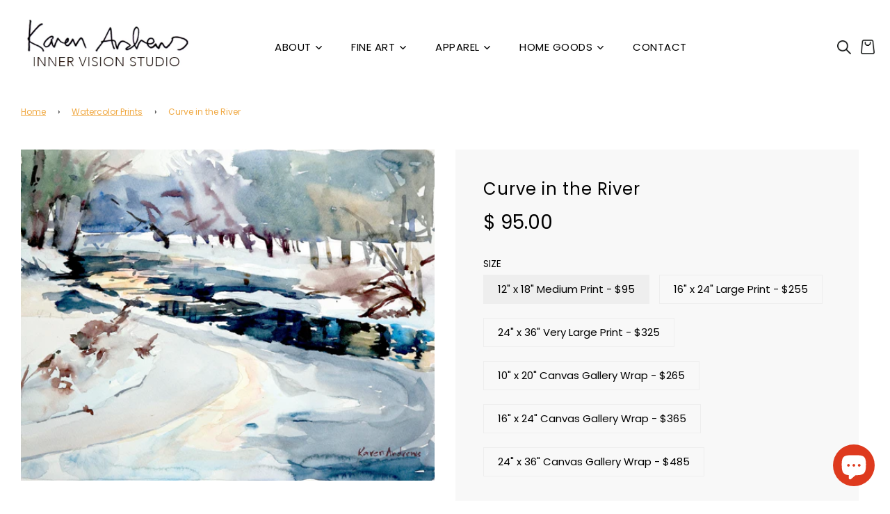

--- FILE ---
content_type: text/html; charset=utf-8
request_url: https://innervision-studio.com/collections/watercolor/products/curve-in-the-river
body_size: 36448
content:















<!doctype html>
<html class="no-js" lang="en">
<head>
  <!-- Basic page needs ================================================== -->
  <meta charset="utf-8"><meta http-equiv="X-UA-Compatible" content="IE=edge">

  <link rel="preconnect" href="https://cdn.shopify.com" crossorigin><link rel="preconnect" href="https://fonts.shopifycdn.com" crossorigin><link rel="preload" href="//innervision-studio.com/cdn/shop/t/44/assets/theme.min.css?v=141228639033207431581662949023" as="style" />
  <link rel="preload" href="//innervision-studio.com/cdn/shop/t/44/assets/font-awesome.min.css?v=67234577834381952701662949023" as="style" onload="this.onload=null;this.rel='stylesheet'"/>
  <link rel="preload" href="//innervision-studio.com/cdn/shop/t/44/assets/swiper.min.css?v=88091268259482038431662949023" as="style" onload="this.onload=null;this.rel='stylesheet'"/>
  <link rel="preload" href="//innervision-studio.com/cdn/shop/t/44/assets/custom.css?v=168822665344393390091663157256" as="style" onload="this.onload=null;this.rel='stylesheet'"/>

  
  	<link rel="preload" href="//innervision-studio.com/cdn/shop/t/44/assets/animate.min.css?v=68297775102622399721662949023" as="style" onload="this.onload=null;this.rel='stylesheet'"/>
  

  

  
<link rel="preload" as="font" href="//innervision-studio.com/cdn/fonts/poppins/poppins_n4.0ba78fa5af9b0e1a374041b3ceaadf0a43b41362.woff2" type="font/woff2" crossorigin><link rel="preload" as="font" href="//innervision-studio.com/cdn/fonts/poppins/poppins_n4.0ba78fa5af9b0e1a374041b3ceaadf0a43b41362.woff2" type="font/woff2" crossorigin><link rel="preload" as="font" href="//innervision-studio.com/cdn/fonts/poppins/poppins_n4.0ba78fa5af9b0e1a374041b3ceaadf0a43b41362.woff2" type="font/woff2" crossorigin><!-- Title and description ================================================== -->
  <title>
    Curve in the River &ndash; Inner Vision Studio
  </title>

  
    <meta name="description" content="I actually took this while cross country skiing along the Housatonic River at dusk this past winter. The reflections of the dramatic sunset in the river made it hard not to stop and take some pictures. Archival prints are available in a range of papers, surfaces and sizes, standard size being 12 x 18”. . Surfaces inclu">
  

  <!-- Helpers ================================================== -->
  <!-- /snippets/social-meta-tags.liquid -->


<meta property="og:site_name" content="Inner Vision Studio">
<meta property="og:url" content="https://innervision-studio.com/products/curve-in-the-river">
<meta property="og:title" content="Curve in the River">
<meta property="og:type" content="product">
<meta property="og:description" content="I actually took this while cross country skiing along the Housatonic River at dusk this past winter. The reflections of the dramatic sunset in the river made it hard not to stop and take some pictures. Archival prints are available in a range of papers, surfaces and sizes, standard size being 12 x 18”. . Surfaces inclu">

  <meta property="og:price:amount" content="95.00">
  <meta property="og:price:currency" content="USD">

<meta property="og:image" content="http://innervision-studio.com/cdn/shop/products/CurveInTheRiver1Sig_1200x1200.jpg?v=1618766909">
<meta property="og:image:alt" content="Curve in the River">
<meta property="og:image:secure_url" content="https://innervision-studio.com/cdn/shop/products/CurveInTheRiver1Sig_1200x1200.jpg?v=1618766909">


<meta name="twitter:card" content="summary_large_image">
<meta name="twitter:title" content="Curve in the River">
<meta name="twitter:description" content="I actually took this while cross country skiing along the Housatonic River at dusk this past winter. The reflections of the dramatic sunset in the river made it hard not to stop and take some pictures. Archival prints are available in a range of papers, surfaces and sizes, standard size being 12 x 18”. . Surfaces inclu">

  <link rel="canonical" href="https://innervision-studio.com/products/curve-in-the-river"/>
  <meta name="viewport" content="width=device-width, initial-scale=1, shrink-to-fit=no">
  <meta name="theme-color" content="#f0a943">

  <!-- CSS ================================================== -->
  <style>
/*============================================================================
  #Typography
==============================================================================*/





@font-face {
  font-family: Poppins;
  font-weight: 400;
  font-style: normal;
  font-display: swap;
  src: url("//innervision-studio.com/cdn/fonts/poppins/poppins_n4.0ba78fa5af9b0e1a374041b3ceaadf0a43b41362.woff2") format("woff2"),
       url("//innervision-studio.com/cdn/fonts/poppins/poppins_n4.214741a72ff2596839fc9760ee7a770386cf16ca.woff") format("woff");
}

@font-face {
  font-family: Poppins;
  font-weight: 400;
  font-style: normal;
  font-display: swap;
  src: url("//innervision-studio.com/cdn/fonts/poppins/poppins_n4.0ba78fa5af9b0e1a374041b3ceaadf0a43b41362.woff2") format("woff2"),
       url("//innervision-studio.com/cdn/fonts/poppins/poppins_n4.214741a72ff2596839fc9760ee7a770386cf16ca.woff") format("woff");
}

@font-face {
  font-family: Poppins;
  font-weight: 400;
  font-style: normal;
  font-display: swap;
  src: url("//innervision-studio.com/cdn/fonts/poppins/poppins_n4.0ba78fa5af9b0e1a374041b3ceaadf0a43b41362.woff2") format("woff2"),
       url("//innervision-studio.com/cdn/fonts/poppins/poppins_n4.214741a72ff2596839fc9760ee7a770386cf16ca.woff") format("woff");
}


  @font-face {
  font-family: Poppins;
  font-weight: 700;
  font-style: normal;
  font-display: swap;
  src: url("//innervision-studio.com/cdn/fonts/poppins/poppins_n7.56758dcf284489feb014a026f3727f2f20a54626.woff2") format("woff2"),
       url("//innervision-studio.com/cdn/fonts/poppins/poppins_n7.f34f55d9b3d3205d2cd6f64955ff4b36f0cfd8da.woff") format("woff");
}




  @font-face {
  font-family: Poppins;
  font-weight: 700;
  font-style: normal;
  font-display: swap;
  src: url("//innervision-studio.com/cdn/fonts/poppins/poppins_n7.56758dcf284489feb014a026f3727f2f20a54626.woff2") format("woff2"),
       url("//innervision-studio.com/cdn/fonts/poppins/poppins_n7.f34f55d9b3d3205d2cd6f64955ff4b36f0cfd8da.woff") format("woff");
}




  @font-face {
  font-family: Poppins;
  font-weight: 400;
  font-style: italic;
  font-display: swap;
  src: url("//innervision-studio.com/cdn/fonts/poppins/poppins_i4.846ad1e22474f856bd6b81ba4585a60799a9f5d2.woff2") format("woff2"),
       url("//innervision-studio.com/cdn/fonts/poppins/poppins_i4.56b43284e8b52fc64c1fd271f289a39e8477e9ec.woff") format("woff");
}




  @font-face {
  font-family: Poppins;
  font-weight: 700;
  font-style: italic;
  font-display: swap;
  src: url("//innervision-studio.com/cdn/fonts/poppins/poppins_i7.42fd71da11e9d101e1e6c7932199f925f9eea42d.woff2") format("woff2"),
       url("//innervision-studio.com/cdn/fonts/poppins/poppins_i7.ec8499dbd7616004e21155106d13837fff4cf556.woff") format("woff");
}



/*============================================================================
  #General Variables
==============================================================================*/

:root {

  --font-weight-normal: 400;
  --font-weight-bold: 700;
  --font-weight-header-bold: 700;

  --header-font-stack: Poppins, sans-serif;
  --header-font-weight: 400;
  --header-font-style: normal;
  --header-text-size: 20;
  --header-text-size-px: 20px;

  --header-font-case: normal;
  --header-font-size: 15;
  --header-font-size-px: 15px;

  --heading-spacing: 0px;
  --heading-font-case: uppercase;
  --heading-font-stack: FontDrop;

  --body-font-stack: Poppins, sans-serif;
  --body-font-weight: 400;
  --body-font-style: normal;

  --navigation-font-stack: Poppins, sans-serif;
  --navigation-font-weight: 400;
  --navigation-font-style: normal;

  --base-font-size-int: 15;
  --base-font-size: 15px;

  --body-font-size-12-to-em: 0.8em;
  --body-font-size-14-to-em: 0.93em;
  --body-font-size-16-to-em: 1.07em;
  --body-font-size-18-to-em: 1.2em;
  --body-font-size-20-to-em: 1.33em;
  --body-font-size-22-to-em: 1.47em;
  --body-font-size-24-to-em: 1.6em;
  --body-font-size-28-to-em: 1.87em;
  --body-font-size-36-to-em: 2.4em;

  --sale-badge-color: #f26c4f;
  --sold-out-badge-color: #242424;
  --badge-font-color: #ffffff;

  --primary-btn-text-color: #000000;
  --primary-btn-bg-color: #eeeeee;
  --primary-btn-bg-color-lighten50: #ffffff;
  --primary-btn-bg-color-opacity50: rgba(238, 238, 238, 0.5);
  --primary-btn-bg-hover-color: #d2820e;
  --primary-btn-text-hover-color: #eeeeee;

  --button-text-case: none;
  --button-font-size: 14;
  --button-font-size-px: 14px;

  --secondary-btn-text-color: #ffffff;
  --secondary-btn-bg-color: #818181;
  --secondary-btn-bg-color-lighten: #b4b4b4;
  --secondary-btn-bg-hover-color: #4e4e4e;
  --secondary-btn-bg-text-hover-color: #ffffff;

  

  
    --alt-btn-font-style: normal;
    --alt-btn-font-weight: 400;
    

  --text-color: #000000;
  --text-color-lighten5: #0d0d0d;
  --text-color-lighten70: #b3b3b3;
  --text-color-transparent05: rgba(0, 0, 0, 0.05);
  --text-color-transparent15: rgba(0, 0, 0, 0.15);
  --text-color-transparent5: rgba(0, 0, 0, 0.5);
  --text-color-transparent6: rgba(0, 0, 0, 0.6);
  --text-color-transparent7: rgba(0, 0, 0, 0.7);
  --text-color-transparent8: rgba(0, 0, 0, 0.8);

  --product-page-font-size: 24;
  --product-page-font-size-px: 24px;
  --product-page-text-spacing: 1px;
  --product-page-font-case: normal;

  
  --product-page-font-weight: 500;
  

  --link-color: #f0a943;
  --on-sale-color: #f26c4f;

  --body-color: #fff;
  --body-color-darken10: #e6e6e6;
  --body-color-transparent00: rgba(255, 255, 255, 0);
  --body-color-transparent90: rgba(255, 255, 255, 0.9);

  --body-secondary-color: #f8f8f8;
  --body-secondary-color-transparent00: rgba(248, 248, 248, 0);
  --body-secondary-color-darken05: #ebebeb;

  --color-primary-background: #fff;
  --color-primary-background-rgb: 255, 255, 255;
  --color-secondary-background: #f8f8f8;

  --cart-background-color: #919191;

  --border-color: rgba(0, 0, 0, 0.5);
  --border-color-darken10: #000000;

  --header-color: #ffffff;
  --header-color-darken5: #f2f2f2;
  --header-color-lighten5: #ffffff;

  --header-border-color: #ffffff;

  --announcement-text-size: 14px;
  --announcement-text-spacing: 1px;
  --announcement-text-case: none;

  
      --announcement-font-style: normal;
      --announcement-font-weight: 400;
    

  --logo-font-size: 18px;

  --overlay-header-text-color: #fff;
  --nav-text-color: #000000;
  --nav-text-hover: #595959;

  --color-scheme-light-background: #ffffff;
  --color-scheme-light-background-lighten5: #ffffff;
  --color-scheme-light-text: #000000;
  --color-scheme-light-text-transparent60: rgba(0, 0, 0, 0.6);

  --color-scheme-feature-background: #d2d7cf;
  --color-scheme-feature-background-lighten5: #dfe3dd;
  --color-scheme-feature-text: #000000;
  --color-scheme-feature-text-transparent60: rgba(0, 0, 0, 0.6);

  --homepage-sections-accent-secondary-color-transparent60: rgba(0, 0, 0, 0.6);

  --color-scheme-dark-background: #333333;
  --color-scheme-dark-text: #ffffff;
  --color-scheme-dark-text-transparent60: rgba(255, 255, 255, 0.6);

  --filter-bg-color: rgba(0, 0, 0, 0.1);

  --color-footer-bg: #f2f2f2;
  --color-footer-bg-darken5: #e5e5e5;
  --color-footer-text: #636363;
  --color-footer-text-darken10: #4a4a4a;
  --color-footer-border: rgba(99, 99, 99, 0.1);

  --popup-text-color: #000000;
  --popup-text-color-lighten10: #1a1a1a;
  --popup-bg-color: #EFEFEF;

  --menu-drawer-color: #fff;
  --menu-drawer-color-darken5: #f2f2f2;
  --menu-drawer-text-color: #000000;
  --menu-drawer-border-color: rgba(0, 0, 0, 0.1);
  --menu-drawer-text-hover-color: #9f9f9f;

  --cart-drawer-color: #F3F3F3;
  --cart-drawer-text-color: #000000;
  --cart-drawer-text-color-lighten10: #1a1a1a;
  --cart-drawer-border-color: rgba(0, 0, 0, 0.5);

  --fancybox-overlay: url('//innervision-studio.com/cdn/shop/t/44/assets/fancybox_overlay.png?v=61793926319831825281662949023');

  /* Shop Pay Installments variables */
  --color-body: #f8f8f8;
  --color-bg: #f8f8f8;
}
</style>

  <style data-shopify>
    *,
    *::before,
    *::after {
      box-sizing: inherit;
    }

    html {
      box-sizing: border-box;
      background-color: var(--body-color);
      height: 100%;
      margin: 0;
    }

    body {
      background-color: var(--body-color);
      min-height: 100%;
      margin: 0;
      display: grid;
      grid-template-rows: auto auto 1fr auto;
      grid-template-columns: 100%;
    }

    .sr-only {
      position: absolute;
      width: 1px;
      height: 1px;
      padding: 0;
      margin: -1px;
      overflow: hidden;
      clip: rect(0, 0, 0, 0);
      border: 0;
    }

    .sr-only-focusable:active, .sr-only-focusable:focus {
      position: static;
      width: auto;
      height: auto;
      margin: 0;
      overflow: visible;
      clip: auto;
    }
  </style>

  <!-- Header hook for plugins ================================================== -->
  
  <script>window.performance && window.performance.mark && window.performance.mark('shopify.content_for_header.start');</script><meta name="google-site-verification" content="6KA6v7UpwLe7Wks28_1N6Ylwv-rRplzGN41n6upOwq8">
<meta id="shopify-digital-wallet" name="shopify-digital-wallet" content="/12484073/digital_wallets/dialog">
<meta name="shopify-checkout-api-token" content="57c436ea8743e8cf7a7dba3214b8c0e3">
<meta id="in-context-paypal-metadata" data-shop-id="12484073" data-venmo-supported="false" data-environment="production" data-locale="en_US" data-paypal-v4="true" data-currency="USD">
<link rel="alternate" type="application/json+oembed" href="https://innervision-studio.com/products/curve-in-the-river.oembed">
<script async="async" src="/checkouts/internal/preloads.js?locale=en-US"></script>
<link rel="preconnect" href="https://shop.app" crossorigin="anonymous">
<script async="async" src="https://shop.app/checkouts/internal/preloads.js?locale=en-US&shop_id=12484073" crossorigin="anonymous"></script>
<script id="apple-pay-shop-capabilities" type="application/json">{"shopId":12484073,"countryCode":"US","currencyCode":"USD","merchantCapabilities":["supports3DS"],"merchantId":"gid:\/\/shopify\/Shop\/12484073","merchantName":"Inner Vision Studio","requiredBillingContactFields":["postalAddress","email","phone"],"requiredShippingContactFields":["postalAddress","email","phone"],"shippingType":"shipping","supportedNetworks":["visa","masterCard","amex","discover","elo","jcb"],"total":{"type":"pending","label":"Inner Vision Studio","amount":"1.00"},"shopifyPaymentsEnabled":true,"supportsSubscriptions":true}</script>
<script id="shopify-features" type="application/json">{"accessToken":"57c436ea8743e8cf7a7dba3214b8c0e3","betas":["rich-media-storefront-analytics"],"domain":"innervision-studio.com","predictiveSearch":true,"shopId":12484073,"locale":"en"}</script>
<script>var Shopify = Shopify || {};
Shopify.shop = "inner-vision-studio.myshopify.com";
Shopify.locale = "en";
Shopify.currency = {"active":"USD","rate":"1.0"};
Shopify.country = "US";
Shopify.theme = {"name":"[dev] Flow Theme - theme updates 091322","id":132526801081,"schema_name":"Flow","schema_version":"31.0.6","theme_store_id":801,"role":"main"};
Shopify.theme.handle = "null";
Shopify.theme.style = {"id":null,"handle":null};
Shopify.cdnHost = "innervision-studio.com/cdn";
Shopify.routes = Shopify.routes || {};
Shopify.routes.root = "/";</script>
<script type="module">!function(o){(o.Shopify=o.Shopify||{}).modules=!0}(window);</script>
<script>!function(o){function n(){var o=[];function n(){o.push(Array.prototype.slice.apply(arguments))}return n.q=o,n}var t=o.Shopify=o.Shopify||{};t.loadFeatures=n(),t.autoloadFeatures=n()}(window);</script>
<script>
  window.ShopifyPay = window.ShopifyPay || {};
  window.ShopifyPay.apiHost = "shop.app\/pay";
  window.ShopifyPay.redirectState = null;
</script>
<script id="shop-js-analytics" type="application/json">{"pageType":"product"}</script>
<script defer="defer" async type="module" src="//innervision-studio.com/cdn/shopifycloud/shop-js/modules/v2/client.init-shop-cart-sync_IZsNAliE.en.esm.js"></script>
<script defer="defer" async type="module" src="//innervision-studio.com/cdn/shopifycloud/shop-js/modules/v2/chunk.common_0OUaOowp.esm.js"></script>
<script type="module">
  await import("//innervision-studio.com/cdn/shopifycloud/shop-js/modules/v2/client.init-shop-cart-sync_IZsNAliE.en.esm.js");
await import("//innervision-studio.com/cdn/shopifycloud/shop-js/modules/v2/chunk.common_0OUaOowp.esm.js");

  window.Shopify.SignInWithShop?.initShopCartSync?.({"fedCMEnabled":true,"windoidEnabled":true});

</script>
<script defer="defer" async type="module" src="//innervision-studio.com/cdn/shopifycloud/shop-js/modules/v2/client.payment-terms_CNlwjfZz.en.esm.js"></script>
<script defer="defer" async type="module" src="//innervision-studio.com/cdn/shopifycloud/shop-js/modules/v2/chunk.common_0OUaOowp.esm.js"></script>
<script defer="defer" async type="module" src="//innervision-studio.com/cdn/shopifycloud/shop-js/modules/v2/chunk.modal_CGo_dVj3.esm.js"></script>
<script type="module">
  await import("//innervision-studio.com/cdn/shopifycloud/shop-js/modules/v2/client.payment-terms_CNlwjfZz.en.esm.js");
await import("//innervision-studio.com/cdn/shopifycloud/shop-js/modules/v2/chunk.common_0OUaOowp.esm.js");
await import("//innervision-studio.com/cdn/shopifycloud/shop-js/modules/v2/chunk.modal_CGo_dVj3.esm.js");

  
</script>
<script>
  window.Shopify = window.Shopify || {};
  if (!window.Shopify.featureAssets) window.Shopify.featureAssets = {};
  window.Shopify.featureAssets['shop-js'] = {"shop-cart-sync":["modules/v2/client.shop-cart-sync_DLOhI_0X.en.esm.js","modules/v2/chunk.common_0OUaOowp.esm.js"],"init-fed-cm":["modules/v2/client.init-fed-cm_C6YtU0w6.en.esm.js","modules/v2/chunk.common_0OUaOowp.esm.js"],"shop-button":["modules/v2/client.shop-button_BCMx7GTG.en.esm.js","modules/v2/chunk.common_0OUaOowp.esm.js"],"shop-cash-offers":["modules/v2/client.shop-cash-offers_BT26qb5j.en.esm.js","modules/v2/chunk.common_0OUaOowp.esm.js","modules/v2/chunk.modal_CGo_dVj3.esm.js"],"init-windoid":["modules/v2/client.init-windoid_B9PkRMql.en.esm.js","modules/v2/chunk.common_0OUaOowp.esm.js"],"init-shop-email-lookup-coordinator":["modules/v2/client.init-shop-email-lookup-coordinator_DZkqjsbU.en.esm.js","modules/v2/chunk.common_0OUaOowp.esm.js"],"shop-toast-manager":["modules/v2/client.shop-toast-manager_Di2EnuM7.en.esm.js","modules/v2/chunk.common_0OUaOowp.esm.js"],"shop-login-button":["modules/v2/client.shop-login-button_BtqW_SIO.en.esm.js","modules/v2/chunk.common_0OUaOowp.esm.js","modules/v2/chunk.modal_CGo_dVj3.esm.js"],"avatar":["modules/v2/client.avatar_BTnouDA3.en.esm.js"],"pay-button":["modules/v2/client.pay-button_CWa-C9R1.en.esm.js","modules/v2/chunk.common_0OUaOowp.esm.js"],"init-shop-cart-sync":["modules/v2/client.init-shop-cart-sync_IZsNAliE.en.esm.js","modules/v2/chunk.common_0OUaOowp.esm.js"],"init-customer-accounts":["modules/v2/client.init-customer-accounts_DenGwJTU.en.esm.js","modules/v2/client.shop-login-button_BtqW_SIO.en.esm.js","modules/v2/chunk.common_0OUaOowp.esm.js","modules/v2/chunk.modal_CGo_dVj3.esm.js"],"init-shop-for-new-customer-accounts":["modules/v2/client.init-shop-for-new-customer-accounts_JdHXxpS9.en.esm.js","modules/v2/client.shop-login-button_BtqW_SIO.en.esm.js","modules/v2/chunk.common_0OUaOowp.esm.js","modules/v2/chunk.modal_CGo_dVj3.esm.js"],"init-customer-accounts-sign-up":["modules/v2/client.init-customer-accounts-sign-up_D6__K_p8.en.esm.js","modules/v2/client.shop-login-button_BtqW_SIO.en.esm.js","modules/v2/chunk.common_0OUaOowp.esm.js","modules/v2/chunk.modal_CGo_dVj3.esm.js"],"checkout-modal":["modules/v2/client.checkout-modal_C_ZQDY6s.en.esm.js","modules/v2/chunk.common_0OUaOowp.esm.js","modules/v2/chunk.modal_CGo_dVj3.esm.js"],"shop-follow-button":["modules/v2/client.shop-follow-button_XetIsj8l.en.esm.js","modules/v2/chunk.common_0OUaOowp.esm.js","modules/v2/chunk.modal_CGo_dVj3.esm.js"],"lead-capture":["modules/v2/client.lead-capture_DvA72MRN.en.esm.js","modules/v2/chunk.common_0OUaOowp.esm.js","modules/v2/chunk.modal_CGo_dVj3.esm.js"],"shop-login":["modules/v2/client.shop-login_ClXNxyh6.en.esm.js","modules/v2/chunk.common_0OUaOowp.esm.js","modules/v2/chunk.modal_CGo_dVj3.esm.js"],"payment-terms":["modules/v2/client.payment-terms_CNlwjfZz.en.esm.js","modules/v2/chunk.common_0OUaOowp.esm.js","modules/v2/chunk.modal_CGo_dVj3.esm.js"]};
</script>
<script>(function() {
  var isLoaded = false;
  function asyncLoad() {
    if (isLoaded) return;
    isLoaded = true;
    var urls = ["\/\/d1liekpayvooaz.cloudfront.net\/apps\/customizery\/customizery.js?shop=inner-vision-studio.myshopify.com","\/\/cdn.shopify.com\/proxy\/cf634df1b1314813ac1556e45583cea0c04c95bce491a03281ab73906f3a58f6\/store.bemeapps.com\/js\/image_optimize.js?t=1655331376824\u0026shop=inner-vision-studio.myshopify.com\u0026sp-cache-control=cHVibGljLCBtYXgtYWdlPTkwMA","\/\/shopify.privy.com\/widget.js?shop=inner-vision-studio.myshopify.com","\/\/shopify.privy.com\/widget.js?shop=inner-vision-studio.myshopify.com","https:\/\/cdn.opinew.com\/js\/opinew-active.js?shop=inner-vision-studio.myshopify.com","https:\/\/hotjar.dualsidedapp.com\/script.js?shop=inner-vision-studio.myshopify.com","https:\/\/d19ryi4p04wmcn.cloudfront.net\/static\/shopify_plugin\/app.43d907130e3fc1b8b1fb.js?shop=inner-vision-studio.myshopify.com","\/\/cdn.shopify.com\/proxy\/4d34b66888a29b53b79ba6deb7ba3dff4b4f404423c22673d736abf517427403\/static.cdn.printful.com\/static\/js\/external\/shopify-product-customizer.js?v=0.28\u0026shop=inner-vision-studio.myshopify.com\u0026sp-cache-control=cHVibGljLCBtYXgtYWdlPTkwMA","https:\/\/cdn.hextom.com\/js\/ultimatesalesboost.js?shop=inner-vision-studio.myshopify.com","https:\/\/na.shgcdn3.com\/pixel-collector.js?shop=inner-vision-studio.myshopify.com"];
    for (var i = 0; i < urls.length; i++) {
      var s = document.createElement('script');
      s.type = 'text/javascript';
      s.async = true;
      s.src = urls[i];
      var x = document.getElementsByTagName('script')[0];
      x.parentNode.insertBefore(s, x);
    }
  };
  if(window.attachEvent) {
    window.attachEvent('onload', asyncLoad);
  } else {
    window.addEventListener('load', asyncLoad, false);
  }
})();</script>
<script id="__st">var __st={"a":12484073,"offset":-18000,"reqid":"fbc89218-9838-44d7-b75e-7b1620500e31-1768503662","pageurl":"innervision-studio.com\/collections\/watercolor\/products\/curve-in-the-river","u":"0a2e6af38139","p":"product","rtyp":"product","rid":6657751318713};</script>
<script>window.ShopifyPaypalV4VisibilityTracking = true;</script>
<script id="captcha-bootstrap">!function(){'use strict';const t='contact',e='account',n='new_comment',o=[[t,t],['blogs',n],['comments',n],[t,'customer']],c=[[e,'customer_login'],[e,'guest_login'],[e,'recover_customer_password'],[e,'create_customer']],r=t=>t.map((([t,e])=>`form[action*='/${t}']:not([data-nocaptcha='true']) input[name='form_type'][value='${e}']`)).join(','),a=t=>()=>t?[...document.querySelectorAll(t)].map((t=>t.form)):[];function s(){const t=[...o],e=r(t);return a(e)}const i='password',u='form_key',d=['recaptcha-v3-token','g-recaptcha-response','h-captcha-response',i],f=()=>{try{return window.sessionStorage}catch{return}},m='__shopify_v',_=t=>t.elements[u];function p(t,e,n=!1){try{const o=window.sessionStorage,c=JSON.parse(o.getItem(e)),{data:r}=function(t){const{data:e,action:n}=t;return t[m]||n?{data:e,action:n}:{data:t,action:n}}(c);for(const[e,n]of Object.entries(r))t.elements[e]&&(t.elements[e].value=n);n&&o.removeItem(e)}catch(o){console.error('form repopulation failed',{error:o})}}const l='form_type',E='cptcha';function T(t){t.dataset[E]=!0}const w=window,h=w.document,L='Shopify',v='ce_forms',y='captcha';let A=!1;((t,e)=>{const n=(g='f06e6c50-85a8-45c8-87d0-21a2b65856fe',I='https://cdn.shopify.com/shopifycloud/storefront-forms-hcaptcha/ce_storefront_forms_captcha_hcaptcha.v1.5.2.iife.js',D={infoText:'Protected by hCaptcha',privacyText:'Privacy',termsText:'Terms'},(t,e,n)=>{const o=w[L][v],c=o.bindForm;if(c)return c(t,g,e,D).then(n);var r;o.q.push([[t,g,e,D],n]),r=I,A||(h.body.append(Object.assign(h.createElement('script'),{id:'captcha-provider',async:!0,src:r})),A=!0)});var g,I,D;w[L]=w[L]||{},w[L][v]=w[L][v]||{},w[L][v].q=[],w[L][y]=w[L][y]||{},w[L][y].protect=function(t,e){n(t,void 0,e),T(t)},Object.freeze(w[L][y]),function(t,e,n,w,h,L){const[v,y,A,g]=function(t,e,n){const i=e?o:[],u=t?c:[],d=[...i,...u],f=r(d),m=r(i),_=r(d.filter((([t,e])=>n.includes(e))));return[a(f),a(m),a(_),s()]}(w,h,L),I=t=>{const e=t.target;return e instanceof HTMLFormElement?e:e&&e.form},D=t=>v().includes(t);t.addEventListener('submit',(t=>{const e=I(t);if(!e)return;const n=D(e)&&!e.dataset.hcaptchaBound&&!e.dataset.recaptchaBound,o=_(e),c=g().includes(e)&&(!o||!o.value);(n||c)&&t.preventDefault(),c&&!n&&(function(t){try{if(!f())return;!function(t){const e=f();if(!e)return;const n=_(t);if(!n)return;const o=n.value;o&&e.removeItem(o)}(t);const e=Array.from(Array(32),(()=>Math.random().toString(36)[2])).join('');!function(t,e){_(t)||t.append(Object.assign(document.createElement('input'),{type:'hidden',name:u})),t.elements[u].value=e}(t,e),function(t,e){const n=f();if(!n)return;const o=[...t.querySelectorAll(`input[type='${i}']`)].map((({name:t})=>t)),c=[...d,...o],r={};for(const[a,s]of new FormData(t).entries())c.includes(a)||(r[a]=s);n.setItem(e,JSON.stringify({[m]:1,action:t.action,data:r}))}(t,e)}catch(e){console.error('failed to persist form',e)}}(e),e.submit())}));const S=(t,e)=>{t&&!t.dataset[E]&&(n(t,e.some((e=>e===t))),T(t))};for(const o of['focusin','change'])t.addEventListener(o,(t=>{const e=I(t);D(e)&&S(e,y())}));const B=e.get('form_key'),M=e.get(l),P=B&&M;t.addEventListener('DOMContentLoaded',(()=>{const t=y();if(P)for(const e of t)e.elements[l].value===M&&p(e,B);[...new Set([...A(),...v().filter((t=>'true'===t.dataset.shopifyCaptcha))])].forEach((e=>S(e,t)))}))}(h,new URLSearchParams(w.location.search),n,t,e,['guest_login'])})(!0,!0)}();</script>
<script integrity="sha256-4kQ18oKyAcykRKYeNunJcIwy7WH5gtpwJnB7kiuLZ1E=" data-source-attribution="shopify.loadfeatures" defer="defer" src="//innervision-studio.com/cdn/shopifycloud/storefront/assets/storefront/load_feature-a0a9edcb.js" crossorigin="anonymous"></script>
<script crossorigin="anonymous" defer="defer" src="//innervision-studio.com/cdn/shopifycloud/storefront/assets/shopify_pay/storefront-65b4c6d7.js?v=20250812"></script>
<script data-source-attribution="shopify.dynamic_checkout.dynamic.init">var Shopify=Shopify||{};Shopify.PaymentButton=Shopify.PaymentButton||{isStorefrontPortableWallets:!0,init:function(){window.Shopify.PaymentButton.init=function(){};var t=document.createElement("script");t.src="https://innervision-studio.com/cdn/shopifycloud/portable-wallets/latest/portable-wallets.en.js",t.type="module",document.head.appendChild(t)}};
</script>
<script data-source-attribution="shopify.dynamic_checkout.buyer_consent">
  function portableWalletsHideBuyerConsent(e){var t=document.getElementById("shopify-buyer-consent"),n=document.getElementById("shopify-subscription-policy-button");t&&n&&(t.classList.add("hidden"),t.setAttribute("aria-hidden","true"),n.removeEventListener("click",e))}function portableWalletsShowBuyerConsent(e){var t=document.getElementById("shopify-buyer-consent"),n=document.getElementById("shopify-subscription-policy-button");t&&n&&(t.classList.remove("hidden"),t.removeAttribute("aria-hidden"),n.addEventListener("click",e))}window.Shopify?.PaymentButton&&(window.Shopify.PaymentButton.hideBuyerConsent=portableWalletsHideBuyerConsent,window.Shopify.PaymentButton.showBuyerConsent=portableWalletsShowBuyerConsent);
</script>
<script data-source-attribution="shopify.dynamic_checkout.cart.bootstrap">document.addEventListener("DOMContentLoaded",(function(){function t(){return document.querySelector("shopify-accelerated-checkout-cart, shopify-accelerated-checkout")}if(t())Shopify.PaymentButton.init();else{new MutationObserver((function(e,n){t()&&(Shopify.PaymentButton.init(),n.disconnect())})).observe(document.body,{childList:!0,subtree:!0})}}));
</script>
<link id="shopify-accelerated-checkout-styles" rel="stylesheet" media="screen" href="https://innervision-studio.com/cdn/shopifycloud/portable-wallets/latest/accelerated-checkout-backwards-compat.css" crossorigin="anonymous">
<style id="shopify-accelerated-checkout-cart">
        #shopify-buyer-consent {
  margin-top: 1em;
  display: inline-block;
  width: 100%;
}

#shopify-buyer-consent.hidden {
  display: none;
}

#shopify-subscription-policy-button {
  background: none;
  border: none;
  padding: 0;
  text-decoration: underline;
  font-size: inherit;
  cursor: pointer;
}

#shopify-subscription-policy-button::before {
  box-shadow: none;
}

      </style>

<script>window.performance && window.performance.mark && window.performance.mark('shopify.content_for_header.end');</script>
  





  <script type="text/javascript">
    
      window.__shgMoneyFormat = window.__shgMoneyFormat || {"USD":{"currency":"USD","currency_symbol":"$","currency_symbol_location":"left","decimal_places":2,"decimal_separator":".","thousands_separator":","}};
    
    window.__shgCurrentCurrencyCode = window.__shgCurrentCurrencyCode || {
      currency: "USD",
      currency_symbol: "$",
      decimal_separator: ".",
      thousands_separator: ",",
      decimal_places: 2,
      currency_symbol_location: "left"
    };
  </script>




  

  

  <script>document.documentElement.className = document.documentElement.className.replace('no-js', 'js');</script>
<link rel="dns-prefetch" href="https://cdn.secomapp.com/">
<link rel="dns-prefetch" href="https://ajax.googleapis.com/">
<link rel="dns-prefetch" href="https://cdnjs.cloudflare.com/">
<link rel="preload" as="stylesheet" href="//innervision-studio.com/cdn/shop/t/44/assets/sca-pp.css?v=178374312540912810101663634874">

<link rel="stylesheet" href="//innervision-studio.com/cdn/shop/t/44/assets/sca-pp.css?v=178374312540912810101663634874">
 <script>
  
  SCAPPShop = {};
    
  </script> 

  

<script type="text/javascript">
  
    window.SHG_CUSTOMER = null;
  
</script>







<!-- BEGIN app block: shopify://apps/opinew-reviews/blocks/global/e1d8e0dc-17ff-4e4a-8a8a-1e73c8ef8676 --><link rel="preload" href="https://cdn.opinew.com/styles/opw-icons/style.css" as="style" onload="this.onload=null;this.rel='stylesheet'">
<noscript><link rel="stylesheet" href="https://cdn.opinew.com/styles/opw-icons/style.css"></noscript>
<style id='opinew_product_plugin_css'>
    .opinew-stars-plugin-product .opinew-star-plugin-inside .stars-color, 
    .opinew-stars-plugin-product .stars-color, 
    .stars-color {
        color:#FFC617 !important;
    }
    .opinew-stars-plugin-link {
        cursor: pointer;
    }
    
    .opw-widget-wrapper-default {
        max-width: 1200px;
        margin: 0 auto;
    }
    
            #opinew-stars-plugin-product {
                text-align:left;
            }
            
            .opinew-stars-plugin-product-list {
                text-align:center;
            }
            
        .opinew-list-stars-disable {
            display:none;
        }
        .opinew-product-page-stars-disable {
            display:none;
        }
         .opinew-star-plugin-inside i.opw-noci:empty{display:inherit!important}#opinew_all_reviews_plugin_app:empty,#opinew_badge_plugin_app:empty,#opinew_carousel_plugin_app:empty,#opinew_product_floating_widget:empty,#opinew_product_plugin_app:empty,#opinew_review_request_app:empty,.opinew-all-reviews-plugin-dynamic:empty,.opinew-badge-plugin-dynamic:empty,.opinew-carousel-plugin-dynamic:empty,.opinew-product-plugin-dynamic:empty,.opinew-review-request-dynamic:empty,.opw-dynamic-stars-collection:empty,.opw-dynamic-stars:empty{display:block!important} </style>
<meta id='opinew_config_container' data-opwconfig='{&quot;server_url&quot;: &quot;https://api.opinew.com&quot;, &quot;shop&quot;: {&quot;id&quot;: 140155, &quot;name&quot;: &quot;Inner Vision Studio&quot;, &quot;public_api_key&quot;: &quot;JM36T2MTCOA7ZU5VNZNV&quot;, &quot;logo_url&quot;: null}, &quot;permissions&quot;: {&quot;no_branding&quot;: false, &quot;up_to3_photos&quot;: false, &quot;up_to5_photos&quot;: false, &quot;q_and_a&quot;: false, &quot;video_reviews&quot;: false, &quot;optimised_images&quot;: false, &quot;link_shops_single&quot;: false, &quot;link_shops_double&quot;: false, &quot;link_shops_unlimited&quot;: false, &quot;bazaarvoice_integration&quot;: false}, &quot;review_publishing&quot;: &quot;email&quot;, &quot;badge_shop_reviews_link&quot;: &quot;https://api.opinew.com/shop-reviews/140155&quot;, &quot;stars_color_product_and_collections&quot;: &quot;#FFC617&quot;, &quot;theme_transparent_color&quot;: &quot;initial&quot;, &quot;navbar_color&quot;: &quot;#000000&quot;, &quot;questions_and_answers_active&quot;: false, &quot;number_reviews_per_page&quot;: 8, &quot;show_customer_images_section&quot;: true, &quot;display_stars_if_no_reviews&quot;: false, &quot;stars_alignment_product_page&quot;: &quot;left&quot;, &quot;stars_alignment_product_page_mobile&quot;: &quot;center&quot;, &quot;stars_alignment_collections&quot;: &quot;center&quot;, &quot;stars_alignment_collections_mobile&quot;: &quot;center&quot;, &quot;badge_stars_color&quot;: &quot;#ffc617&quot;, &quot;badge_border_color&quot;: &quot;#dae1e7&quot;, &quot;badge_background_color&quot;: &quot;#ffffff&quot;, &quot;badge_text_color&quot;: &quot;#3C3C3C&quot;, &quot;badge_secondary_text_color&quot;: &quot;#606f7b&quot;, &quot;carousel_theme_style&quot;: &quot;card&quot;, &quot;carousel_stars_color&quot;: &quot;#FFC617&quot;, &quot;carousel_border_color&quot;: &quot;#c5c5c5&quot;, &quot;carousel_background_color&quot;: &quot;#ffffff00&quot;, &quot;carousel_controls_color&quot;: &quot;#5a5a5a&quot;, &quot;carousel_verified_badge_color&quot;: &quot;#38c172&quot;, &quot;carousel_text_color&quot;: &quot;#3d4852&quot;, &quot;carousel_secondary_text_color&quot;: &quot;#606f7b&quot;, &quot;carousel_product_name_color&quot;: &quot;#3d4852&quot;, &quot;carousel_widget_show_dates&quot;: true, &quot;carousel_border_active&quot;: false, &quot;carousel_auto_scroll&quot;: false, &quot;carousel_show_product_name&quot;: false, &quot;carousel_featured_reviews&quot;: [], &quot;display_widget_if_no_reviews&quot;: true, &quot;show_country_and_foreign_reviews&quot;: false, &quot;show_full_customer_names&quot;: false, &quot;custom_header_url&quot;: null, &quot;custom_card_url&quot;: null, &quot;custom_gallery_url&quot;: null, &quot;default_sorting&quot;: &quot;recent&quot;, &quot;enable_widget_review_search&quot;: false, &quot;center_stars_mobile&quot;: false, &quot;center_stars_mobile_breakpoint&quot;: &quot;1000px&quot;, &quot;ab_test_active&quot;: false, &quot;request_form_stars_color&quot;: &quot;#FFC617&quot;, &quot;request_form_image_url&quot;: &quot;https://opinew.imgix.net/https%3A%2F%2Fcdn.opinew.com%2Femail-template-images%2F140155%2FFOXV4HRADX.webp?fit=max&amp;h=450&amp;orient=0&amp;s=06e58b0efaae8195fe9c5af278e75145&quot;, &quot;request_form_custom_css&quot;: null, &quot;request_form_show_ratings&quot;: null, &quot;request_form_display_shop_logo&quot;: null, &quot;request_form_display_product_image&quot;: null, &quot;request_form_progress_type&quot;: null, &quot;request_form_btn_color&quot;: &quot;#2f70ee&quot;, &quot;request_form_progress_bar_color&quot;: &quot;#2f70ee&quot;, &quot;request_form_background_color&quot;: &quot;#DCEBFC&quot;, &quot;request_form_card_background&quot;: &quot;#FFFFFF&quot;, &quot;can_display_photos&quot;: true, &quot;background_color&quot;: &quot;#ffffff00&quot;, &quot;buttons_color&quot;: &quot;#dae1e7&quot;, &quot;display_floating_widget&quot;: false, &quot;display_review_source&quot;: false, &quot;new_widget_version&quot;: false, &quot;shop_widgets_updated&quot;: true, &quot;stars_color&quot;: &quot;#FFC617&quot;, &quot;widget_top_section_style&quot;: &quot;minimal&quot;, &quot;widget_theme_style&quot;: &quot;flat&quot;, &quot;reviews_card_border_color&quot;: &quot;#c5c5c5&quot;, &quot;reviews_card_border_active&quot;: false, &quot;star_bars_width&quot;: &quot;300px&quot;, &quot;star_bars_width_auto&quot;: true, &quot;number_review_columns&quot;: 2, &quot;preferred_language&quot;: &quot;en&quot;, &quot;preferred_date_format&quot;: &quot;dd/MM/yyyy&quot;, &quot;text_color&quot;: &quot;#3d4852&quot;, &quot;secondary_text_color&quot;: &quot;#606f7b&quot;, &quot;floating_widget_button_background_color&quot;: &quot;#000000&quot;, &quot;floating_widget_button_text_color&quot;: &quot;#ffffff&quot;, &quot;floating_widget_button_position&quot;: &quot;left&quot;, &quot;navbar_text_color&quot;: &quot;#000000&quot;, &quot;pagination_color&quot;: &quot;#000000&quot;, &quot;verified_badge_color&quot;: &quot;#38c172&quot;, &quot;widget_show_dates&quot;: false, &quot;show_review_images&quot;: true, &quot;review_image_max_height&quot;: &quot;450px&quot;, &quot;show_large_review_image&quot;: true, &quot;show_star_bars&quot;: true, &quot;fonts&quot;: {&quot;reviews_card_main_font_size&quot;: &quot;1rem&quot;, &quot;reviews_card_secondary_font_size&quot;: &quot;1rem&quot;, &quot;form_headings_font_size&quot;: &quot;0.875rem&quot;, &quot;form_input_font_size&quot;: &quot;1.125rem&quot;, &quot;paginator_font_size&quot;: &quot;1.125rem&quot;, &quot;badge_average_score&quot;: &quot;2rem&quot;, &quot;badge_primary&quot;: &quot;1.25rem&quot;, &quot;badge_secondary&quot;: &quot;1rem&quot;, &quot;carousel_primary&quot;: &quot;1rem&quot;, &quot;carousel_secondary&quot;: &quot;1rem&quot;, &quot;star_summary_overall_score_font_size&quot;: &quot;2.25rem&quot;, &quot;star_summary_progress_bars_font_size&quot;: &quot;1.125rem&quot;, &quot;navbar_reviews_title_font_size&quot;: &quot;1.25rem&quot;, &quot;navbar_buttons_font_size&quot;: &quot;1.125rem&quot;, &quot;star_summary_reviewsnum_font_size&quot;: &quot;1.5rem&quot;, &quot;filters_font_size&quot;: &quot;1rem&quot;, &quot;form_post_font_size&quot;: &quot;2.25rem&quot;, &quot;qna_title_font_size&quot;: &quot;1.5rem&quot;}}' >
<script> 
  var OPW_PUBLIC_KEY = "JM36T2MTCOA7ZU5VNZNV";
  var OPW_API_ENDPOINT = "https://api.opinew.com";
  var OPW_CHECKER_ENDPOINT = "https://shop-status.opinew.cloud";
  var OPW_BACKEND_VERSION = "25.41.8-0-g3f7ac727c";
</script>
<script src="https://cdn.opinew.com/shop-widgets/static/js/index.8ffabcca.js" defer></script>



<!-- END app block --><!-- BEGIN app block: shopify://apps/cbb-shipping-rates/blocks/app-embed-block/de9da91b-8d51-4359-81df-b8b0288464c7 --><script>
    window.codeblackbelt = window.codeblackbelt || {};
    window.codeblackbelt.shop = window.codeblackbelt.shop || 'inner-vision-studio.myshopify.com';
    </script><script src="//cdn.codeblackbelt.com/widgets/shipping-rates-calculator-plus/main.min.js?version=2026011514-0500" async></script>
<!-- END app block --><script src="https://cdn.shopify.com/extensions/7bc9bb47-adfa-4267-963e-cadee5096caf/inbox-1252/assets/inbox-chat-loader.js" type="text/javascript" defer="defer"></script>
<link href="https://cdn.shopify.com/extensions/0199a438-2b43-7d72-ba8c-f8472dfb5cdc/promotion-popup-allnew-26/assets/popup-main.css" rel="stylesheet" type="text/css" media="all">
<link href="https://monorail-edge.shopifysvc.com" rel="dns-prefetch">
<script>(function(){if ("sendBeacon" in navigator && "performance" in window) {try {var session_token_from_headers = performance.getEntriesByType('navigation')[0].serverTiming.find(x => x.name == '_s').description;} catch {var session_token_from_headers = undefined;}var session_cookie_matches = document.cookie.match(/_shopify_s=([^;]*)/);var session_token_from_cookie = session_cookie_matches && session_cookie_matches.length === 2 ? session_cookie_matches[1] : "";var session_token = session_token_from_headers || session_token_from_cookie || "";function handle_abandonment_event(e) {var entries = performance.getEntries().filter(function(entry) {return /monorail-edge.shopifysvc.com/.test(entry.name);});if (!window.abandonment_tracked && entries.length === 0) {window.abandonment_tracked = true;var currentMs = Date.now();var navigation_start = performance.timing.navigationStart;var payload = {shop_id: 12484073,url: window.location.href,navigation_start,duration: currentMs - navigation_start,session_token,page_type: "product"};window.navigator.sendBeacon("https://monorail-edge.shopifysvc.com/v1/produce", JSON.stringify({schema_id: "online_store_buyer_site_abandonment/1.1",payload: payload,metadata: {event_created_at_ms: currentMs,event_sent_at_ms: currentMs}}));}}window.addEventListener('pagehide', handle_abandonment_event);}}());</script>
<script id="web-pixels-manager-setup">(function e(e,d,r,n,o){if(void 0===o&&(o={}),!Boolean(null===(a=null===(i=window.Shopify)||void 0===i?void 0:i.analytics)||void 0===a?void 0:a.replayQueue)){var i,a;window.Shopify=window.Shopify||{};var t=window.Shopify;t.analytics=t.analytics||{};var s=t.analytics;s.replayQueue=[],s.publish=function(e,d,r){return s.replayQueue.push([e,d,r]),!0};try{self.performance.mark("wpm:start")}catch(e){}var l=function(){var e={modern:/Edge?\/(1{2}[4-9]|1[2-9]\d|[2-9]\d{2}|\d{4,})\.\d+(\.\d+|)|Firefox\/(1{2}[4-9]|1[2-9]\d|[2-9]\d{2}|\d{4,})\.\d+(\.\d+|)|Chrom(ium|e)\/(9{2}|\d{3,})\.\d+(\.\d+|)|(Maci|X1{2}).+ Version\/(15\.\d+|(1[6-9]|[2-9]\d|\d{3,})\.\d+)([,.]\d+|)( \(\w+\)|)( Mobile\/\w+|) Safari\/|Chrome.+OPR\/(9{2}|\d{3,})\.\d+\.\d+|(CPU[ +]OS|iPhone[ +]OS|CPU[ +]iPhone|CPU IPhone OS|CPU iPad OS)[ +]+(15[._]\d+|(1[6-9]|[2-9]\d|\d{3,})[._]\d+)([._]\d+|)|Android:?[ /-](13[3-9]|1[4-9]\d|[2-9]\d{2}|\d{4,})(\.\d+|)(\.\d+|)|Android.+Firefox\/(13[5-9]|1[4-9]\d|[2-9]\d{2}|\d{4,})\.\d+(\.\d+|)|Android.+Chrom(ium|e)\/(13[3-9]|1[4-9]\d|[2-9]\d{2}|\d{4,})\.\d+(\.\d+|)|SamsungBrowser\/([2-9]\d|\d{3,})\.\d+/,legacy:/Edge?\/(1[6-9]|[2-9]\d|\d{3,})\.\d+(\.\d+|)|Firefox\/(5[4-9]|[6-9]\d|\d{3,})\.\d+(\.\d+|)|Chrom(ium|e)\/(5[1-9]|[6-9]\d|\d{3,})\.\d+(\.\d+|)([\d.]+$|.*Safari\/(?![\d.]+ Edge\/[\d.]+$))|(Maci|X1{2}).+ Version\/(10\.\d+|(1[1-9]|[2-9]\d|\d{3,})\.\d+)([,.]\d+|)( \(\w+\)|)( Mobile\/\w+|) Safari\/|Chrome.+OPR\/(3[89]|[4-9]\d|\d{3,})\.\d+\.\d+|(CPU[ +]OS|iPhone[ +]OS|CPU[ +]iPhone|CPU IPhone OS|CPU iPad OS)[ +]+(10[._]\d+|(1[1-9]|[2-9]\d|\d{3,})[._]\d+)([._]\d+|)|Android:?[ /-](13[3-9]|1[4-9]\d|[2-9]\d{2}|\d{4,})(\.\d+|)(\.\d+|)|Mobile Safari.+OPR\/([89]\d|\d{3,})\.\d+\.\d+|Android.+Firefox\/(13[5-9]|1[4-9]\d|[2-9]\d{2}|\d{4,})\.\d+(\.\d+|)|Android.+Chrom(ium|e)\/(13[3-9]|1[4-9]\d|[2-9]\d{2}|\d{4,})\.\d+(\.\d+|)|Android.+(UC? ?Browser|UCWEB|U3)[ /]?(15\.([5-9]|\d{2,})|(1[6-9]|[2-9]\d|\d{3,})\.\d+)\.\d+|SamsungBrowser\/(5\.\d+|([6-9]|\d{2,})\.\d+)|Android.+MQ{2}Browser\/(14(\.(9|\d{2,})|)|(1[5-9]|[2-9]\d|\d{3,})(\.\d+|))(\.\d+|)|K[Aa][Ii]OS\/(3\.\d+|([4-9]|\d{2,})\.\d+)(\.\d+|)/},d=e.modern,r=e.legacy,n=navigator.userAgent;return n.match(d)?"modern":n.match(r)?"legacy":"unknown"}(),u="modern"===l?"modern":"legacy",c=(null!=n?n:{modern:"",legacy:""})[u],f=function(e){return[e.baseUrl,"/wpm","/b",e.hashVersion,"modern"===e.buildTarget?"m":"l",".js"].join("")}({baseUrl:d,hashVersion:r,buildTarget:u}),m=function(e){var d=e.version,r=e.bundleTarget,n=e.surface,o=e.pageUrl,i=e.monorailEndpoint;return{emit:function(e){var a=e.status,t=e.errorMsg,s=(new Date).getTime(),l=JSON.stringify({metadata:{event_sent_at_ms:s},events:[{schema_id:"web_pixels_manager_load/3.1",payload:{version:d,bundle_target:r,page_url:o,status:a,surface:n,error_msg:t},metadata:{event_created_at_ms:s}}]});if(!i)return console&&console.warn&&console.warn("[Web Pixels Manager] No Monorail endpoint provided, skipping logging."),!1;try{return self.navigator.sendBeacon.bind(self.navigator)(i,l)}catch(e){}var u=new XMLHttpRequest;try{return u.open("POST",i,!0),u.setRequestHeader("Content-Type","text/plain"),u.send(l),!0}catch(e){return console&&console.warn&&console.warn("[Web Pixels Manager] Got an unhandled error while logging to Monorail."),!1}}}}({version:r,bundleTarget:l,surface:e.surface,pageUrl:self.location.href,monorailEndpoint:e.monorailEndpoint});try{o.browserTarget=l,function(e){var d=e.src,r=e.async,n=void 0===r||r,o=e.onload,i=e.onerror,a=e.sri,t=e.scriptDataAttributes,s=void 0===t?{}:t,l=document.createElement("script"),u=document.querySelector("head"),c=document.querySelector("body");if(l.async=n,l.src=d,a&&(l.integrity=a,l.crossOrigin="anonymous"),s)for(var f in s)if(Object.prototype.hasOwnProperty.call(s,f))try{l.dataset[f]=s[f]}catch(e){}if(o&&l.addEventListener("load",o),i&&l.addEventListener("error",i),u)u.appendChild(l);else{if(!c)throw new Error("Did not find a head or body element to append the script");c.appendChild(l)}}({src:f,async:!0,onload:function(){if(!function(){var e,d;return Boolean(null===(d=null===(e=window.Shopify)||void 0===e?void 0:e.analytics)||void 0===d?void 0:d.initialized)}()){var d=window.webPixelsManager.init(e)||void 0;if(d){var r=window.Shopify.analytics;r.replayQueue.forEach((function(e){var r=e[0],n=e[1],o=e[2];d.publishCustomEvent(r,n,o)})),r.replayQueue=[],r.publish=d.publishCustomEvent,r.visitor=d.visitor,r.initialized=!0}}},onerror:function(){return m.emit({status:"failed",errorMsg:"".concat(f," has failed to load")})},sri:function(e){var d=/^sha384-[A-Za-z0-9+/=]+$/;return"string"==typeof e&&d.test(e)}(c)?c:"",scriptDataAttributes:o}),m.emit({status:"loading"})}catch(e){m.emit({status:"failed",errorMsg:(null==e?void 0:e.message)||"Unknown error"})}}})({shopId: 12484073,storefrontBaseUrl: "https://innervision-studio.com",extensionsBaseUrl: "https://extensions.shopifycdn.com/cdn/shopifycloud/web-pixels-manager",monorailEndpoint: "https://monorail-edge.shopifysvc.com/unstable/produce_batch",surface: "storefront-renderer",enabledBetaFlags: ["2dca8a86"],webPixelsConfigList: [{"id":"841777337","configuration":"{\"site_id\":\"671bcb22-21c3-46a7-a0ca-e3701feb54d1\",\"analytics_endpoint\":\"https:\\\/\\\/na.shgcdn3.com\"}","eventPayloadVersion":"v1","runtimeContext":"STRICT","scriptVersion":"695709fc3f146fa50a25299517a954f2","type":"APP","apiClientId":1158168,"privacyPurposes":["ANALYTICS","MARKETING","SALE_OF_DATA"],"dataSharingAdjustments":{"protectedCustomerApprovalScopes":["read_customer_personal_data"]}},{"id":"435421369","configuration":"{\"config\":\"{\\\"pixel_id\\\":\\\"G-B6R74EWT0B\\\",\\\"target_country\\\":\\\"US\\\",\\\"gtag_events\\\":[{\\\"type\\\":\\\"search\\\",\\\"action_label\\\":[\\\"G-B6R74EWT0B\\\",\\\"AW-10932452230\\\/PdbJCNvR38gDEIb3_9wo\\\"]},{\\\"type\\\":\\\"begin_checkout\\\",\\\"action_label\\\":[\\\"G-B6R74EWT0B\\\",\\\"AW-10932452230\\\/eC9eCNjR38gDEIb3_9wo\\\"]},{\\\"type\\\":\\\"view_item\\\",\\\"action_label\\\":[\\\"G-B6R74EWT0B\\\",\\\"AW-10932452230\\\/f7L-CNLR38gDEIb3_9wo\\\",\\\"MC-QZKQDTNW2W\\\"]},{\\\"type\\\":\\\"purchase\\\",\\\"action_label\\\":[\\\"G-B6R74EWT0B\\\",\\\"AW-10932452230\\\/XPpjCM_R38gDEIb3_9wo\\\",\\\"MC-QZKQDTNW2W\\\"]},{\\\"type\\\":\\\"page_view\\\",\\\"action_label\\\":[\\\"G-B6R74EWT0B\\\",\\\"AW-10932452230\\\/g73iCMzR38gDEIb3_9wo\\\",\\\"MC-QZKQDTNW2W\\\"]},{\\\"type\\\":\\\"add_payment_info\\\",\\\"action_label\\\":[\\\"G-B6R74EWT0B\\\",\\\"AW-10932452230\\\/K-0vCN7R38gDEIb3_9wo\\\"]},{\\\"type\\\":\\\"add_to_cart\\\",\\\"action_label\\\":[\\\"G-B6R74EWT0B\\\",\\\"AW-10932452230\\\/f0JwCNXR38gDEIb3_9wo\\\"]}],\\\"enable_monitoring_mode\\\":false}\"}","eventPayloadVersion":"v1","runtimeContext":"OPEN","scriptVersion":"b2a88bafab3e21179ed38636efcd8a93","type":"APP","apiClientId":1780363,"privacyPurposes":[],"dataSharingAdjustments":{"protectedCustomerApprovalScopes":["read_customer_address","read_customer_email","read_customer_name","read_customer_personal_data","read_customer_phone"]}},{"id":"197132473","configuration":"{\"pixel_id\":\"974933969289917\",\"pixel_type\":\"facebook_pixel\",\"metaapp_system_user_token\":\"-\"}","eventPayloadVersion":"v1","runtimeContext":"OPEN","scriptVersion":"ca16bc87fe92b6042fbaa3acc2fbdaa6","type":"APP","apiClientId":2329312,"privacyPurposes":["ANALYTICS","MARKETING","SALE_OF_DATA"],"dataSharingAdjustments":{"protectedCustomerApprovalScopes":["read_customer_address","read_customer_email","read_customer_name","read_customer_personal_data","read_customer_phone"]}},{"id":"65372345","configuration":"{\"tagID\":\"2612385087716\"}","eventPayloadVersion":"v1","runtimeContext":"STRICT","scriptVersion":"18031546ee651571ed29edbe71a3550b","type":"APP","apiClientId":3009811,"privacyPurposes":["ANALYTICS","MARKETING","SALE_OF_DATA"],"dataSharingAdjustments":{"protectedCustomerApprovalScopes":["read_customer_address","read_customer_email","read_customer_name","read_customer_personal_data","read_customer_phone"]}},{"id":"63668409","eventPayloadVersion":"v1","runtimeContext":"LAX","scriptVersion":"1","type":"CUSTOM","privacyPurposes":["ANALYTICS"],"name":"Google Analytics tag (migrated)"},{"id":"shopify-app-pixel","configuration":"{}","eventPayloadVersion":"v1","runtimeContext":"STRICT","scriptVersion":"0450","apiClientId":"shopify-pixel","type":"APP","privacyPurposes":["ANALYTICS","MARKETING"]},{"id":"shopify-custom-pixel","eventPayloadVersion":"v1","runtimeContext":"LAX","scriptVersion":"0450","apiClientId":"shopify-pixel","type":"CUSTOM","privacyPurposes":["ANALYTICS","MARKETING"]}],isMerchantRequest: false,initData: {"shop":{"name":"Inner Vision Studio","paymentSettings":{"currencyCode":"USD"},"myshopifyDomain":"inner-vision-studio.myshopify.com","countryCode":"US","storefrontUrl":"https:\/\/innervision-studio.com"},"customer":null,"cart":null,"checkout":null,"productVariants":[{"price":{"amount":95.0,"currencyCode":"USD"},"product":{"title":"Curve in the River","vendor":"Inner Vision Studio","id":"6657751318713","untranslatedTitle":"Curve in the River","url":"\/products\/curve-in-the-river","type":"Watercolor Print"},"id":"39757693911225","image":{"src":"\/\/innervision-studio.com\/cdn\/shop\/products\/CurveInTheRiver1Sig.jpg?v=1618766909"},"sku":null,"title":"12\" x 18\" Medium Print - $95","untranslatedTitle":"12\" x 18\" Medium Print - $95"},{"price":{"amount":255.0,"currencyCode":"USD"},"product":{"title":"Curve in the River","vendor":"Inner Vision Studio","id":"6657751318713","untranslatedTitle":"Curve in the River","url":"\/products\/curve-in-the-river","type":"Watercolor Print"},"id":"39757693943993","image":{"src":"\/\/innervision-studio.com\/cdn\/shop\/products\/CurveInTheRiver1Sig.jpg?v=1618766909"},"sku":null,"title":"16\" x 24\" Large Print - $255","untranslatedTitle":"16\" x 24\" Large Print - $255"},{"price":{"amount":325.0,"currencyCode":"USD"},"product":{"title":"Curve in the River","vendor":"Inner Vision Studio","id":"6657751318713","untranslatedTitle":"Curve in the River","url":"\/products\/curve-in-the-river","type":"Watercolor Print"},"id":"39757693976761","image":{"src":"\/\/innervision-studio.com\/cdn\/shop\/products\/CurveInTheRiver1Sig.jpg?v=1618766909"},"sku":null,"title":"24\" x 36\" Very Large Print - $325","untranslatedTitle":"24\" x 36\" Very Large Print - $325"},{"price":{"amount":265.0,"currencyCode":"USD"},"product":{"title":"Curve in the River","vendor":"Inner Vision Studio","id":"6657751318713","untranslatedTitle":"Curve in the River","url":"\/products\/curve-in-the-river","type":"Watercolor Print"},"id":"39757694009529","image":{"src":"\/\/innervision-studio.com\/cdn\/shop\/products\/CurveInTheRiver1Sig.jpg?v=1618766909"},"sku":null,"title":"10\" x 20\" Canvas Gallery Wrap - $265","untranslatedTitle":"10\" x 20\" Canvas Gallery Wrap - $265"},{"price":{"amount":365.0,"currencyCode":"USD"},"product":{"title":"Curve in the River","vendor":"Inner Vision Studio","id":"6657751318713","untranslatedTitle":"Curve in the River","url":"\/products\/curve-in-the-river","type":"Watercolor Print"},"id":"39757694042297","image":{"src":"\/\/innervision-studio.com\/cdn\/shop\/products\/CurveInTheRiver1Sig.jpg?v=1618766909"},"sku":null,"title":"16\" x 24\" Canvas Gallery Wrap - $365","untranslatedTitle":"16\" x 24\" Canvas Gallery Wrap - $365"},{"price":{"amount":485.0,"currencyCode":"USD"},"product":{"title":"Curve in the River","vendor":"Inner Vision Studio","id":"6657751318713","untranslatedTitle":"Curve in the River","url":"\/products\/curve-in-the-river","type":"Watercolor Print"},"id":"39757694107833","image":{"src":"\/\/innervision-studio.com\/cdn\/shop\/products\/CurveInTheRiver1Sig.jpg?v=1618766909"},"sku":null,"title":"24\" x 36\" Canvas Gallery Wrap - $485","untranslatedTitle":"24\" x 36\" Canvas Gallery Wrap - $485"}],"purchasingCompany":null},},"https://innervision-studio.com/cdn","fcfee988w5aeb613cpc8e4bc33m6693e112",{"modern":"","legacy":""},{"shopId":"12484073","storefrontBaseUrl":"https:\/\/innervision-studio.com","extensionBaseUrl":"https:\/\/extensions.shopifycdn.com\/cdn\/shopifycloud\/web-pixels-manager","surface":"storefront-renderer","enabledBetaFlags":"[\"2dca8a86\"]","isMerchantRequest":"false","hashVersion":"fcfee988w5aeb613cpc8e4bc33m6693e112","publish":"custom","events":"[[\"page_viewed\",{}],[\"product_viewed\",{\"productVariant\":{\"price\":{\"amount\":95.0,\"currencyCode\":\"USD\"},\"product\":{\"title\":\"Curve in the River\",\"vendor\":\"Inner Vision Studio\",\"id\":\"6657751318713\",\"untranslatedTitle\":\"Curve in the River\",\"url\":\"\/products\/curve-in-the-river\",\"type\":\"Watercolor Print\"},\"id\":\"39757693911225\",\"image\":{\"src\":\"\/\/innervision-studio.com\/cdn\/shop\/products\/CurveInTheRiver1Sig.jpg?v=1618766909\"},\"sku\":null,\"title\":\"12\\\" x 18\\\" Medium Print - $95\",\"untranslatedTitle\":\"12\\\" x 18\\\" Medium Print - $95\"}}]]"});</script><script>
  window.ShopifyAnalytics = window.ShopifyAnalytics || {};
  window.ShopifyAnalytics.meta = window.ShopifyAnalytics.meta || {};
  window.ShopifyAnalytics.meta.currency = 'USD';
  var meta = {"product":{"id":6657751318713,"gid":"gid:\/\/shopify\/Product\/6657751318713","vendor":"Inner Vision Studio","type":"Watercolor Print","handle":"curve-in-the-river","variants":[{"id":39757693911225,"price":9500,"name":"Curve in the River - 12\" x 18\" Medium Print - $95","public_title":"12\" x 18\" Medium Print - $95","sku":null},{"id":39757693943993,"price":25500,"name":"Curve in the River - 16\" x 24\" Large Print - $255","public_title":"16\" x 24\" Large Print - $255","sku":null},{"id":39757693976761,"price":32500,"name":"Curve in the River - 24\" x 36\" Very Large Print - $325","public_title":"24\" x 36\" Very Large Print - $325","sku":null},{"id":39757694009529,"price":26500,"name":"Curve in the River - 10\" x 20\" Canvas Gallery Wrap - $265","public_title":"10\" x 20\" Canvas Gallery Wrap - $265","sku":null},{"id":39757694042297,"price":36500,"name":"Curve in the River - 16\" x 24\" Canvas Gallery Wrap - $365","public_title":"16\" x 24\" Canvas Gallery Wrap - $365","sku":null},{"id":39757694107833,"price":48500,"name":"Curve in the River - 24\" x 36\" Canvas Gallery Wrap - $485","public_title":"24\" x 36\" Canvas Gallery Wrap - $485","sku":null}],"remote":false},"page":{"pageType":"product","resourceType":"product","resourceId":6657751318713,"requestId":"fbc89218-9838-44d7-b75e-7b1620500e31-1768503662"}};
  for (var attr in meta) {
    window.ShopifyAnalytics.meta[attr] = meta[attr];
  }
</script>
<script class="analytics">
  (function () {
    var customDocumentWrite = function(content) {
      var jquery = null;

      if (window.jQuery) {
        jquery = window.jQuery;
      } else if (window.Checkout && window.Checkout.$) {
        jquery = window.Checkout.$;
      }

      if (jquery) {
        jquery('body').append(content);
      }
    };

    var hasLoggedConversion = function(token) {
      if (token) {
        return document.cookie.indexOf('loggedConversion=' + token) !== -1;
      }
      return false;
    }

    var setCookieIfConversion = function(token) {
      if (token) {
        var twoMonthsFromNow = new Date(Date.now());
        twoMonthsFromNow.setMonth(twoMonthsFromNow.getMonth() + 2);

        document.cookie = 'loggedConversion=' + token + '; expires=' + twoMonthsFromNow;
      }
    }

    var trekkie = window.ShopifyAnalytics.lib = window.trekkie = window.trekkie || [];
    if (trekkie.integrations) {
      return;
    }
    trekkie.methods = [
      'identify',
      'page',
      'ready',
      'track',
      'trackForm',
      'trackLink'
    ];
    trekkie.factory = function(method) {
      return function() {
        var args = Array.prototype.slice.call(arguments);
        args.unshift(method);
        trekkie.push(args);
        return trekkie;
      };
    };
    for (var i = 0; i < trekkie.methods.length; i++) {
      var key = trekkie.methods[i];
      trekkie[key] = trekkie.factory(key);
    }
    trekkie.load = function(config) {
      trekkie.config = config || {};
      trekkie.config.initialDocumentCookie = document.cookie;
      var first = document.getElementsByTagName('script')[0];
      var script = document.createElement('script');
      script.type = 'text/javascript';
      script.onerror = function(e) {
        var scriptFallback = document.createElement('script');
        scriptFallback.type = 'text/javascript';
        scriptFallback.onerror = function(error) {
                var Monorail = {
      produce: function produce(monorailDomain, schemaId, payload) {
        var currentMs = new Date().getTime();
        var event = {
          schema_id: schemaId,
          payload: payload,
          metadata: {
            event_created_at_ms: currentMs,
            event_sent_at_ms: currentMs
          }
        };
        return Monorail.sendRequest("https://" + monorailDomain + "/v1/produce", JSON.stringify(event));
      },
      sendRequest: function sendRequest(endpointUrl, payload) {
        // Try the sendBeacon API
        if (window && window.navigator && typeof window.navigator.sendBeacon === 'function' && typeof window.Blob === 'function' && !Monorail.isIos12()) {
          var blobData = new window.Blob([payload], {
            type: 'text/plain'
          });

          if (window.navigator.sendBeacon(endpointUrl, blobData)) {
            return true;
          } // sendBeacon was not successful

        } // XHR beacon

        var xhr = new XMLHttpRequest();

        try {
          xhr.open('POST', endpointUrl);
          xhr.setRequestHeader('Content-Type', 'text/plain');
          xhr.send(payload);
        } catch (e) {
          console.log(e);
        }

        return false;
      },
      isIos12: function isIos12() {
        return window.navigator.userAgent.lastIndexOf('iPhone; CPU iPhone OS 12_') !== -1 || window.navigator.userAgent.lastIndexOf('iPad; CPU OS 12_') !== -1;
      }
    };
    Monorail.produce('monorail-edge.shopifysvc.com',
      'trekkie_storefront_load_errors/1.1',
      {shop_id: 12484073,
      theme_id: 132526801081,
      app_name: "storefront",
      context_url: window.location.href,
      source_url: "//innervision-studio.com/cdn/s/trekkie.storefront.cd680fe47e6c39ca5d5df5f0a32d569bc48c0f27.min.js"});

        };
        scriptFallback.async = true;
        scriptFallback.src = '//innervision-studio.com/cdn/s/trekkie.storefront.cd680fe47e6c39ca5d5df5f0a32d569bc48c0f27.min.js';
        first.parentNode.insertBefore(scriptFallback, first);
      };
      script.async = true;
      script.src = '//innervision-studio.com/cdn/s/trekkie.storefront.cd680fe47e6c39ca5d5df5f0a32d569bc48c0f27.min.js';
      first.parentNode.insertBefore(script, first);
    };
    trekkie.load(
      {"Trekkie":{"appName":"storefront","development":false,"defaultAttributes":{"shopId":12484073,"isMerchantRequest":null,"themeId":132526801081,"themeCityHash":"1529204576121613185","contentLanguage":"en","currency":"USD","eventMetadataId":"04fbcd8b-9e23-459e-8b70-cdbfe9ac0259"},"isServerSideCookieWritingEnabled":true,"monorailRegion":"shop_domain","enabledBetaFlags":["65f19447"]},"Session Attribution":{},"S2S":{"facebookCapiEnabled":true,"source":"trekkie-storefront-renderer","apiClientId":580111}}
    );

    var loaded = false;
    trekkie.ready(function() {
      if (loaded) return;
      loaded = true;

      window.ShopifyAnalytics.lib = window.trekkie;

      var originalDocumentWrite = document.write;
      document.write = customDocumentWrite;
      try { window.ShopifyAnalytics.merchantGoogleAnalytics.call(this); } catch(error) {};
      document.write = originalDocumentWrite;

      window.ShopifyAnalytics.lib.page(null,{"pageType":"product","resourceType":"product","resourceId":6657751318713,"requestId":"fbc89218-9838-44d7-b75e-7b1620500e31-1768503662","shopifyEmitted":true});

      var match = window.location.pathname.match(/checkouts\/(.+)\/(thank_you|post_purchase)/)
      var token = match? match[1]: undefined;
      if (!hasLoggedConversion(token)) {
        setCookieIfConversion(token);
        window.ShopifyAnalytics.lib.track("Viewed Product",{"currency":"USD","variantId":39757693911225,"productId":6657751318713,"productGid":"gid:\/\/shopify\/Product\/6657751318713","name":"Curve in the River - 12\" x 18\" Medium Print - $95","price":"95.00","sku":null,"brand":"Inner Vision Studio","variant":"12\" x 18\" Medium Print - $95","category":"Watercolor Print","nonInteraction":true,"remote":false},undefined,undefined,{"shopifyEmitted":true});
      window.ShopifyAnalytics.lib.track("monorail:\/\/trekkie_storefront_viewed_product\/1.1",{"currency":"USD","variantId":39757693911225,"productId":6657751318713,"productGid":"gid:\/\/shopify\/Product\/6657751318713","name":"Curve in the River - 12\" x 18\" Medium Print - $95","price":"95.00","sku":null,"brand":"Inner Vision Studio","variant":"12\" x 18\" Medium Print - $95","category":"Watercolor Print","nonInteraction":true,"remote":false,"referer":"https:\/\/innervision-studio.com\/collections\/watercolor\/products\/curve-in-the-river"});
      }
    });


        var eventsListenerScript = document.createElement('script');
        eventsListenerScript.async = true;
        eventsListenerScript.src = "//innervision-studio.com/cdn/shopifycloud/storefront/assets/shop_events_listener-3da45d37.js";
        document.getElementsByTagName('head')[0].appendChild(eventsListenerScript);

})();</script>
  <script>
  if (!window.ga || (window.ga && typeof window.ga !== 'function')) {
    window.ga = function ga() {
      (window.ga.q = window.ga.q || []).push(arguments);
      if (window.Shopify && window.Shopify.analytics && typeof window.Shopify.analytics.publish === 'function') {
        window.Shopify.analytics.publish("ga_stub_called", {}, {sendTo: "google_osp_migration"});
      }
      console.error("Shopify's Google Analytics stub called with:", Array.from(arguments), "\nSee https://help.shopify.com/manual/promoting-marketing/pixels/pixel-migration#google for more information.");
    };
    if (window.Shopify && window.Shopify.analytics && typeof window.Shopify.analytics.publish === 'function') {
      window.Shopify.analytics.publish("ga_stub_initialized", {}, {sendTo: "google_osp_migration"});
    }
  }
</script>
<script
  defer
  src="https://innervision-studio.com/cdn/shopifycloud/perf-kit/shopify-perf-kit-3.0.3.min.js"
  data-application="storefront-renderer"
  data-shop-id="12484073"
  data-render-region="gcp-us-central1"
  data-page-type="product"
  data-theme-instance-id="132526801081"
  data-theme-name="Flow"
  data-theme-version="31.0.6"
  data-monorail-region="shop_domain"
  data-resource-timing-sampling-rate="10"
  data-shs="true"
  data-shs-beacon="true"
  data-shs-export-with-fetch="true"
  data-shs-logs-sample-rate="1"
  data-shs-beacon-endpoint="https://innervision-studio.com/api/collect"
></script>
</head>


<body id="curve-in-the-river" class="template-product page-fade ">

  <link href="//innervision-studio.com/cdn/shop/t/44/assets/theme.min.css?v=141228639033207431581662949023" rel="stylesheet" type="text/css" media="all" />
  <link href="//innervision-studio.com/cdn/shop/t/44/assets/custom.css?v=168822665344393390091663157256" rel="stylesheet" type="text/css" media="all" />
  <noscript><link href="//innervision-studio.com/cdn/shop/t/44/assets/font-awesome.min.css?v=67234577834381952701662949023" rel="stylesheet" type="text/css" media="all" /></noscript>
  <noscript><link href="//innervision-studio.com/cdn/shop/t/44/assets/swiper.min.css?v=88091268259482038431662949023" rel="stylesheet" type="text/css" media="all" /></noscript>
  
  	<noscript><link href="//innervision-studio.com/cdn/shop/t/44/assets/animate.min.css?v=68297775102622399721662949023" rel="stylesheet" type="text/css" media="all" /></noscript>
  
  
  <noscript><link href="//innervision-studio.com/cdn/shop/t/44/assets/custom.css?v=168822665344393390091663157256" rel="stylesheet" type="text/css" media="all" /></noscript>

  
  <div class="right-drawer-vue">
  
  <wetheme-right-drawer
    search-url="/search/suggest.json"
    login-url="/account/login"
    is-predictive="true"
    search-products="true"
    search-pages="true"
    search-articles="true"
    search-collections="true"
    language-url="/"
  >
  </wetheme-right-drawer>
</div>
<script type="text/x-template" id="wetheme-right-drawer-template">
  <div>
    <transition name="drawer-right">
      <div class="drawer drawer--right drawer--cart" v-if="isOpen" ref="drawerRight">
        <div class="drawer__header sitewide--title-wrapper">
          <div class="drawer__close js-drawer-close">
            <button type="button" class="icon-fallback-text" ref="drawerClose" v-on:click="close">
              <span class="fallback-text">Close cart</span>
            </button>
          </div>
          <input ref="drawerFocus" tabindex="-1" aria-hidden="true" class="sr-only" />
          <div class="drawer__title h2 page--title">
            <span v-if="type === 'cart'"">Shopping cart</span>
            <span class="sr-only" v-if="type === 'shop-now'">Quick view</span>
            <span v-if="type === 'login'">Login</span>
            <span v-if="type === 'search'">Search</span>
          </div>
        </div>

        <div id="CartContainer" v-if="type === 'cart'">
          <form action="/cart" method="post" novalidate class="cart ajaxcart" v-if="cart">
            <p class="empty-cart" v-if="cart.item_count === 0">Your cart is currently empty.</p>

            <div class="ajaxcart__inner" v-if="cart.item_count > 0">
              <span v-if="cart.total_discount > 0" class="hide auto-discount--active"></span>
              <div class="ajaxcart__product" v-for="(item, index) in cart.items" :key="index + item.id">
                <div class="ajaxcart__row" v-bind:data-line="index + 1"
                  v-bind:class="{ 'is-loading': index + 1 === lineQuantityUpdating }"
                >
                  <div class="grid display-table">
                    <div class="grid__item small--one-whole medium--one-quarter large--one-quarter medium--display-table-cell">
                      <a v-bind:href="item.url" class="ajaxcart__product-image">
                        <img
                          src="#"
                          alt=""
                          v-responsive="item.image"
                          v-bind:alt="item.featured_image_alt"
                          v-if="item.image"
                        />
                        <img v-if="!item.image" src="//cdn.shopify.com/s/assets/admin/no-image-medium-cc9732cb976dd349a0df1d39816fbcc7.gif" alt="" v-bind:alt="item.product_title" loading="lazy" />
                      </a>
                    </div>
                    <div class="grid__item small--one-whole medium--two-quarters large--two-quarters medium--display-table-cell">
                      <p>
                        <a v-bind:href="item.url" class="ajaxcart__product-name" v-text="item.product_title"></a>
                        <span class="ajaxcart__product-meta" v-if="item.variant_title != 'Default Title'" v-text="item.variant_title"></span>
                        <span class="ajaxcart__product-meta" v-if="item.selling_plan_allocation" v-text="item.selling_plan_allocation.selling_plan.name"></span>
                        <span class="ajaxcart__product-meta" v-for="(item, key, index) in item.properties " :key="index">
                          <span v-html="key"></span>: <span v-html="item"></span>
                        </span>
                        
                      </p>
                      <div class="text-center">
                        <s>
                          <span class="ajaxcart-item__price-strikethrough"
                            v-if="item.compare_at_price > 0 && item.original_price < item.compare_at_price"
                            v-money="item.compare_at_price"
                          >

                          </span>
                        </s>

                        <span v-if="item.compare_at_price > 0 && item.original_price < item.compare_at_price" class="hide line-item__compare-at-price" v-text="item.compare_at_price * item.quantity"></span>
                        <span class="has--discount hide" v-text="item.original_price" v-if="item.compare_at_price > 0 && item.original_price < item.compare_at_price"></span>
                        <span class="price-no--discount hide" v-text="item.original_price * item.quantity" v-if="!item.compare_at_price"></span>

                        <span class="ajaxcart-item__price" v-money="item.original_price"></span><div class="unit-price" v-if="item.unit_price_measurement_price">
                          (<span class="unit-price__price" v-money="item.unit_price_measurement_price"></span>
                          <span> / </span>
                          <span class="unit-price__ref-value" v-text="item.unit_price_measurement_value"></span>
                          <span class="unit-price__ref-unit" v-text="item.unit_price_measurement_unit"></span>)
                        </div>
                      </div>

                      <ul class="ajaxcart-item__discounts" aria-label="Discount">
                        <li class="ajaxcart-item__discount" v-if="item.line_level_discount_allocations.amount > 0">
                          <span class="hide auto-discount--price" v-text="item.line_level_discount_allocations.amount"></span>
                          <span class="ajaxcart-item__discount_title" v-text="item.line_level_discount_allocations.title"></span>
                          <span class="ajaxcart-item__discount_money">- <span v-money="item.line_level_discount_allocations.amount"></span></span>
                        </li>
                      </ul>

                      <div class="grid--full text-center ajaxcart__quantity-wrapper">
                        <div class="grid__item">
                          <div class="ajaxcart__qty">
                            <button
                              type="button"
                              class="ajaxcart__qty-adjust ajaxcart__qty--minus icon-fallback-text"
                              v-on:click="setQuantity(index + 1, item.quantity - 1); setSubtotal();"
                              v-if="!isGiftwrapProduct(item)"
                            >
                              <i class="fa fa-minus" aria-hidden="true"></i>
                              <span class="fallback-text">&minus;</span>
                            </button>
                            <input
                              type="text"
                              name="updates[]"
                              class="ajaxcart__qty-num"
                              v-bind:value="item.quantity"
                              min="0"
                              aria-label="quantity"
                              pattern="[0-9]*"
                              v-on:change="setQuantity(index + 1, parseInt($event.target.value, 10)); setSubtotal();"
                              :disabled="isGiftwrapProduct(item)"
                            />
                            <button
                              type="button"
                              class="ajaxcart__qty-adjust ajaxcart__qty--plus icon-fallback-text"
                              v-on:click="setQuantity(index + 1, item.quantity + 1); setSubtotal();"
                              v-if="!isGiftwrapProduct(item)"
                            >
                              <i class="fa fa-plus" aria-hidden="true"></i>
                              <span class="fallback-text">+</span>
                            </button>
                          </div>
                        </div>
                      </div>

                      <button
                        type="button"
                        class="ajaxcart__qty-remove"
                        v-on:click="setQuantity(index + 1, 0); setSubtotal();"
                        v-if="!isGiftwrapProduct(item)"
                      >
                        Remove
                      </button>

                    </div>
                  </div>
                </div>
              </div>

              <div class="ajaxcart__footer-wrapper">
                
                  <div class="ajax-cart--gift-note">
                    <label for="CartGiftNote" class="ajaxcart__gift-note">Gift message</label>
                    <textarea id="CartGiftNote" class="input-full" v-model="giftNote" :disabled="updatingGiftNote" placeholder="Add your gift message here"></textarea>
                  </div>
                
                
                  <div class="ajax-cart--notes">
                    <label class="ajaxcart__special_instructions" for="CartSpecialInstructions">Special instructions for seller</label>
                    <textarea name="note" class="input-full" id="CartSpecialInstructions"></textarea>
                  </div>
                

                <div class="ajaxcart__footer">
                  <div class="grid--full">

                    <div class="grid__item ajaxcart__subtotal_header">
                      <p>Subtotal</p>
                    </div>

                    <span v-for="(item, index) in cart.items" v-if="item.compare_at_price > 0" class="cart__compare-total hide"></span>
                    <s><span v-for="(item, index) in cart.items" v-if="item.compare_at_price > 0" class="line__compare_price ajaxcart__price-strikeout text-center"></span></s><ul class="grid__item ajaxcart-item__discounts" style="margin: 0" v-for="cartItem in cart.items">
                      <li class="ajaxcart-item__discount" v-if="cartItem.line_level_discount_allocations.amount > 0">
                        <span class="ajaxcart-item__discount_title" v-text="cartItem.line_level_discount_allocations.title"></span>
                        <span class="ajaxcart-item__discount_money">- <span v-money="cartItem.line_level_discount_allocations.amount"></span></span>
                      </li>
                    </ul>

                    <p class="hide cart__total" v-text="cart.total_price"></p>
                    <div class="grid__item ajaxcart__subtotal">
                      <p v-money="cart.total_price"></p>
                    </div>
                  </div>

                  <div class="cart__shipping rte"><p class="text-center">Taxes and shipping calculated at checkout
</p>
                  </div>

                  <button type="submit" class="cart__checkout" name="checkout">
                    Check out
                  </button>

                  
                    <div class="additional-checkout-buttons additional-checkout-buttons--vertical">
                      <div class="dynamic-checkout__content" id="dynamic-checkout-cart" data-shopify="dynamic-checkout-cart"> <shopify-accelerated-checkout-cart wallet-configs="[{&quot;supports_subs&quot;:true,&quot;supports_def_opts&quot;:false,&quot;name&quot;:&quot;shop_pay&quot;,&quot;wallet_params&quot;:{&quot;shopId&quot;:12484073,&quot;merchantName&quot;:&quot;Inner Vision Studio&quot;,&quot;personalized&quot;:true}},{&quot;supports_subs&quot;:true,&quot;supports_def_opts&quot;:false,&quot;name&quot;:&quot;paypal&quot;,&quot;wallet_params&quot;:{&quot;shopId&quot;:12484073,&quot;countryCode&quot;:&quot;US&quot;,&quot;merchantName&quot;:&quot;Inner Vision Studio&quot;,&quot;phoneRequired&quot;:true,&quot;companyRequired&quot;:false,&quot;shippingType&quot;:&quot;shipping&quot;,&quot;shopifyPaymentsEnabled&quot;:true,&quot;hasManagedSellingPlanState&quot;:false,&quot;requiresBillingAgreement&quot;:false,&quot;merchantId&quot;:&quot;GU95XXY44UADE&quot;,&quot;sdkUrl&quot;:&quot;https://www.paypal.com/sdk/js?components=buttons\u0026commit=false\u0026currency=USD\u0026locale=en_US\u0026client-id=AbasDhzlU0HbpiStJiN1KRJ_cNJJ7xYBip7JJoMO0GQpLi8ePNgdbLXkC7_KMeyTg8tnAKW4WKrh9qmf\u0026merchant-id=GU95XXY44UADE\u0026intent=authorize&quot;}}]" access-token="57c436ea8743e8cf7a7dba3214b8c0e3" buyer-country="US" buyer-locale="en" buyer-currency="USD" shop-id="12484073" cart-id="2924b489ce19517d7bc282eaed989249" enabled-flags="[&quot;ae0f5bf6&quot;]" > <div class="wallet-button-wrapper"> <ul class='wallet-cart-grid wallet-cart-grid--skeleton' role="list" data-shopify-buttoncontainer="true"> <li data-testid='grid-cell' class='wallet-cart-button-container'><div class='wallet-cart-button wallet-cart-button__skeleton' role='button' disabled aria-hidden='true'>&nbsp</div></li><li data-testid='grid-cell' class='wallet-cart-button-container'><div class='wallet-cart-button wallet-cart-button__skeleton' role='button' disabled aria-hidden='true'>&nbsp</div></li> </ul> </div> </shopify-accelerated-checkout-cart> <small id="shopify-buyer-consent" class="hidden" aria-hidden="true" data-consent-type="subscription"> One or more of the items in your cart is a recurring or deferred purchase. By continuing, I agree to the <span id="shopify-subscription-policy-button">cancellation policy</span> and authorize you to charge my payment method at the prices, frequency and dates listed on this page until my order is fulfilled or I cancel, if permitted. </small> </div>
                    </div>
                  
                </div>
              </div>
            </div>
          </form>
        </div>

        <div id="ShopNowContainer" v-if="type === 'shop-now'">
          <div ref="shopNowContent"></div>
        </div>

        <div id="SearchContainer" v-if="type === 'search'">
          <div class="search-drawer">
            <div class="input-group">
              <span class="input-group-btn">
                <button type="submit" class="btn icon-fallback-text" v-on:click="onSearchSubmit" tabindex="0">
                  <i class="fa fa-search"></i>
                  <span class="fallback-text">Search</span>
                </button>
              </span>
              <div class="search-input-group">
                <input
                  type="search" name="q" id="search-input" placeholder="Search our store"
                  class="input-group-field" aria-label="Search our store" autocomplete="off" autocorrect="off" spellcheck="false" ref="searchText"
                  v-model="searchQuery" @keydown.enter="onSearchSubmit"
                />
                <div class="search-drawer--clear" v-if="searchQuery.length > 0" v-on:click="clearSearchInput" tabindex="0">
                  <span class="search-drawer--clear-icon"></span>
                </div>
              </div>
            </div>
            <div class="wrapper-padded">
              <div id="search-results" class="grid-uniform">
                <div v-if="searching" class="search-loading">
                  <i class="fa fa-circle-o-notch fa-spin fa-fw"></i><span class="sr-only">loading...</span>
                </div>
                <div v-text="searchSummary" v-if="!searching"></div>
                <div class="search-results__meta top" v-if="searchHasResults">
                  <div class="search-results__meta-view-all"><a id="search-show-more" v-bind:href="searchPageUrlWithQuery" class="btn">View all results</a></div>
                </div>
                <div class="" v-for="group in searchGroups" v-if="!searching">
                  <h2 v-text="group.name" v-if="group.results.length"></h2>
                  <div class="indiv-search-listing-grid" v-for="result in group.results">
                    <div class="grid">
                      <div class="grid__item large--one-fifth live-search--image" v-if="result.featured_image">
                        <a v-bind:href="result.url" v-bind:title="result.title">
                          <span v-if="result.featured_image.url">
                            <img
                              loading="lazy"
                              v-bind:src="result.featured_image.url"
                              v-bind:alt="result.featured_image.alt"
                            />
                          </span>
                        </a>
                      </div>
                      <div class="grid__item line-search-content" :class="(result.image || result.featured_image) ? 'large--four-fifths' : 'large--one-whole'">
                        
                        <h5>
                          <a v-bind:href="result.url" v-text="result.title"></a>
                        </h5>
                        <div v-if="!result.available && group.name == 'Products'">Visit karenandrewsart.com</div>
                        
                        <div v-if="result.price" v-html="result.price"></div>
                        
                      </div>
                    </div>
                    <span class="search-drawer-separator" v-if="group.results.length"><hr /></span>
                  </div>
                </div>
                <div class="search-results__meta bottom" v-if="searchHasResults">
                  <div class="search-results__meta-view-all"><a id="search-show-more" v-bind:href="searchPageUrlWithQuery" class="btn">View all results</a></div>
                </div>
              </div>
            </div>
          </div>
        </div>

        <div id="LogInContainer" v-if="type === 'login'">
          <div ref="loginContent"></div>
        </div>
      </div>
    </transition>
  </div>
</script>


  <div id="DrawerOverlay" class="drawer-overlay"></div>

  <div id="PageContainer" data-editor-open="false" data-cart-action="drawer" data-language-url="/">
    <div class="no-js disclaimer">
      <p>This store requires javascript to be enabled for some features to work correctly.</p>
    </div>

    <div id="shopify-section-announcement-bar" class="shopify-section">


</div>
    <div id="shopify-section-header" class="shopify-section header-section">




























<noscript>
  
  <ul class="no-js-mobile-menu">
  
    
      
      <li>
        <a href="#">About</a>
        <ul>
          
            
              <li>
                <a href="/pages/about-us">Meet The Artist</a>
              </li>
            
          
            
              <li>
                <a href="/pages/visit-the-art-gallery-and-studio">Visit the Art Gallery and Studio</a>
              </li>
            
          
            
              <li>
                <a href="/pages/upcoming-events">Upcoming Events</a>
              </li>
            
          
            
              <li>
                <a href="/blogs/inner-musings">Blog</a>
              </li>
            
          
            
              <li>
                <a href="https://karenandrewscoaching.com">Creativity Coaching</a>
              </li>
            
          
        </ul>
      </li>
    
  
    
      
      <li>
        <a href="#">Fine Art</a>
        <ul>
          
            
              <li>
                <a href="/pages/watercolors">Watercolors</a>
                <ul>
                  
                    <li>
                      <a href="/collections/watercolor">Prints</a>
                    </li>
                  
                    <li>
                      <a href="/collections/originals-1">Originals</a>
                    </li>
                  
                </ul>
              </li>
            
          
            
              <li>
                <a href="/pages/photography-b">Photographs</a>
                <ul>
                  
                    <li>
                      <a href="/collections/enchanted-forest">Enchanted Forest</a>
                    </li>
                  
                    <li>
                      <a href="/collections/berkshire-landscapes">Berkshire Landscapes</a>
                    </li>
                  
                    <li>
                      <a href="/collections/housatonic-handpained">Housatonic Handpainted</a>
                    </li>
                  
                    <li>
                      <a href="/collections/machinery">Machinery</a>
                    </li>
                  
                </ul>
              </li>
            
          
            
              <li>
                <a href="/pages/mixed-media">Mixed Media</a>
                <ul>
                  
                    <li>
                      <a href="/collections/modern">Modern</a>
                    </li>
                  
                    <li>
                      <a href="/collections/collage">Collage</a>
                    </li>
                  
                    <li>
                      <a href="/collections/graffiti-prints">Graffiti Prints</a>
                    </li>
                  
                </ul>
              </li>
            
          
            
              <li>
                <a href="/pages/dance-film">Dance / Film</a>
              </li>
            
          
            
              <li>
                <a href="/collections/portrait-commissions">Portrait Commissions</a>
              </li>
            
          
        </ul>
      </li>
    
  
    
      
      <li>
        <a href="/pages/artistic-apparel">Apparel</a>
        <ul>
          
            
              <li>
                <a href="/collections/leggings">Leggings</a>
              </li>
            
          
            
              <li>
                <a href="/collections/dresses">Dresses</a>
              </li>
            
          
            
              <li>
                <a href="/collections/scarves">Scarves</a>
              </li>
            
          
            
              <li>
                <a href="/collections/swimsuits">Swimsuits</a>
              </li>
            
          
        </ul>
      </li>
    
  
    
      
      <li>
        <a href="/pages/art-gifts-for-the-home">Home Goods</a>
        <ul>
          
            
              <li>
                <a href="/collections/art-placemats">Art Placemats</a>
              </li>
            
          
            
              <li>
                <a href="/collections/decorative-glass-cutting-boards">Glass Cutting Boards</a>
                <ul>
                  
                    <li>
                      <a href="/collections/round-glass-cutting-board">Round Cutting Boards</a>
                    </li>
                  
                    <li>
                      <a href="https://innervision-studio.com/collections/decorative-glass-cutting-boards">Rectangular Cutting Boards</a>
                    </li>
                  
                </ul>
              </li>
            
          
            
              <li>
                <a href="/collections/tea-towels">Tea Towels</a>
              </li>
            
          
            
              <li>
                <a href="/collections/aprons">Aprons</a>
              </li>
            
          
        </ul>
      </li>
    
  
    
      <li>
        <a href="/pages/contact-the-artist">Contact</a>
      </li>
    
  
</ul>
</noscript>

<div
  class="header-section--wrapper collection-image-enabled"
  data-wetheme-section-type="header"
  data-wetheme-section-id="header"
  data-header-sticky="true"
  data-header-overlay="false"
>
  <div id="NavDrawerOverlay" class="drawer-overlay"></div>
  <div id="NavDrawer" class="drawer drawer--left">

    <div class="mobile-nav__logo-title">
      <div class="mobile-nav__grow">
        
          
            
            
            <a href="/" itemprop="url">
              






<div class="responsive-image-wrapper" style="">

<noscript aria-hidden="true">
  <img
    
    class=""
    src="//innervision-studio.com/cdn/shop/files/Karen-Andrews-Inner-Vision-Studio-LOGO-6_1000x1000.jpg?v=1634065735"
    
      alt="Inner Vision Studio"
    
    itemprop="logo"
    loading="lazy"
  />
</noscript>

<img
  loading="lazy"
  class=" js"
  style="max-width: 372px; max-height: 127px; width: 100px; max-width: 100%;"
  
    alt="Inner Vision Studio"
  
  itemprop="logo"
  width="372"
  height="127"
  srcset="//innervision-studio.com/cdn/shop/files/Karen-Andrews-Inner-Vision-Studio-LOGO-6.jpg?v=1634065735 372w"
  sizes="(min-width: 2000px) 1000px, (min-width: 1445px) calc(100vw / 2), (min-width: 1200px) calc(100vw / 1.75), (min-width: 1000px) calc(100vw / 1.5), (min-width: 750px) calc(100vw / 3), 100vw"
  src="//innervision-studio.com/cdn/shop/files/Karen-Andrews-Inner-Vision-Studio-LOGO-6_1445x.jpg?v=1634065735"
/>

</div>

            </a>
          
        
      </div>
      <a class="mobile-menu--close-btn" aria-label="Close menu" role="button"></a>
    </div>

    <!-- begin mobile-nav -->
    <ul class="mobile-nav">
      
      
        
          <li class="mobile-nav__item" aria-haspopup="true">
            <div class="mobile-nav__has-sublist">
              <a href="#" class="mobile-nav__link">About</a>
              <div class="mobile-nav__toggle">
                <button type="button" class="icon-fallback-text mobile-nav__toggle-open" aria-label="See more">
                  <i class="icon-arrow-right" aria-hidden="true"></i>
                </button>
                <button type="button" class="icon-fallback-text mobile-nav__toggle-close" aria-label="Close menu">
                  <i class="icon-arrow-down" aria-hidden="true"></i>
                </button>
              </div>
            </div>
            <ul class="mobile-nav__sublist">
              
                
                  <li class="mobile-nav__item ">
                    <a href="/pages/about-us" class="mobile-nav__link">Meet The Artist</a>
                  </li>
                
              
                
                  <li class="mobile-nav__item ">
                    <a href="/pages/visit-the-art-gallery-and-studio" class="mobile-nav__link">Visit the Art Gallery and Studio</a>
                  </li>
                
              
                
                  <li class="mobile-nav__item ">
                    <a href="/pages/upcoming-events" class="mobile-nav__link">Upcoming Events</a>
                  </li>
                
              
                
                  <li class="mobile-nav__item ">
                    <a href="/blogs/inner-musings" class="mobile-nav__link">Blog</a>
                  </li>
                
              
                
                  <li class="mobile-nav__item ">
                    <a href="https://karenandrewscoaching.com" class="mobile-nav__link">Creativity Coaching</a>
                  </li>
                
              
            </ul>
          </li>
        
      
        
          <li class="mobile-nav__item" aria-haspopup="true">
            <div class="mobile-nav__has-sublist">
              <a href="#" class="mobile-nav__link">Fine Art</a>
              <div class="mobile-nav__toggle">
                <button type="button" class="icon-fallback-text mobile-nav__toggle-open" aria-label="See more">
                  <i class="icon-arrow-right" aria-hidden="true"></i>
                </button>
                <button type="button" class="icon-fallback-text mobile-nav__toggle-close" aria-label="Close menu">
                  <i class="icon-arrow-down" aria-hidden="true"></i>
                </button>
              </div>
            </div>
            <ul class="mobile-nav__sublist">
              
                
                  <li class="mobile-nav__item ">
                    <div class="mobile-nav__has-sublist">
                      <a href="/pages/watercolors" class="mobile-nav__link">Watercolors</a>
                      <div class="mobile-nav__toggle">
                        <button type="button" class="icon-fallback-text mobile-nav__toggle-open" name="See more">
                          <i class="icon-arrow-right" aria-hidden="true"></i>
                          <span class="fallback-text">See more</span>
                        </button>
                        <button type="button" class="icon-fallback-text mobile-nav__toggle-close" name="Close menu">
                          <i class="icon-arrow-down" aria-hidden="true"></i>
                          <span class="fallback-text">Close menu</span>
                        </button>
                      </div>
                    </div>
                    <ul class="mobile-nav__sublist">
                      
                        <li class="mobile-nav__item">
                          <a href="/collections/watercolor" class="mobile-nav__link">Prints</a>
                        </li>
                      
                        <li class="mobile-nav__item">
                          <a href="/collections/originals-1" class="mobile-nav__link">Originals</a>
                        </li>
                      
                    </ul>
                  </li>
                
              
                
                  <li class="mobile-nav__item ">
                    <div class="mobile-nav__has-sublist">
                      <a href="/pages/photography-b" class="mobile-nav__link">Photographs</a>
                      <div class="mobile-nav__toggle">
                        <button type="button" class="icon-fallback-text mobile-nav__toggle-open" name="See more">
                          <i class="icon-arrow-right" aria-hidden="true"></i>
                          <span class="fallback-text">See more</span>
                        </button>
                        <button type="button" class="icon-fallback-text mobile-nav__toggle-close" name="Close menu">
                          <i class="icon-arrow-down" aria-hidden="true"></i>
                          <span class="fallback-text">Close menu</span>
                        </button>
                      </div>
                    </div>
                    <ul class="mobile-nav__sublist">
                      
                        <li class="mobile-nav__item">
                          <a href="/collections/enchanted-forest" class="mobile-nav__link">Enchanted Forest</a>
                        </li>
                      
                        <li class="mobile-nav__item">
                          <a href="/collections/berkshire-landscapes" class="mobile-nav__link">Berkshire Landscapes</a>
                        </li>
                      
                        <li class="mobile-nav__item">
                          <a href="/collections/housatonic-handpained" class="mobile-nav__link">Housatonic Handpainted</a>
                        </li>
                      
                        <li class="mobile-nav__item">
                          <a href="/collections/machinery" class="mobile-nav__link">Machinery</a>
                        </li>
                      
                    </ul>
                  </li>
                
              
                
                  <li class="mobile-nav__item ">
                    <div class="mobile-nav__has-sublist">
                      <a href="/pages/mixed-media" class="mobile-nav__link">Mixed Media</a>
                      <div class="mobile-nav__toggle">
                        <button type="button" class="icon-fallback-text mobile-nav__toggle-open" name="See more">
                          <i class="icon-arrow-right" aria-hidden="true"></i>
                          <span class="fallback-text">See more</span>
                        </button>
                        <button type="button" class="icon-fallback-text mobile-nav__toggle-close" name="Close menu">
                          <i class="icon-arrow-down" aria-hidden="true"></i>
                          <span class="fallback-text">Close menu</span>
                        </button>
                      </div>
                    </div>
                    <ul class="mobile-nav__sublist">
                      
                        <li class="mobile-nav__item">
                          <a href="/collections/modern" class="mobile-nav__link">Modern</a>
                        </li>
                      
                        <li class="mobile-nav__item">
                          <a href="/collections/collage" class="mobile-nav__link">Collage</a>
                        </li>
                      
                        <li class="mobile-nav__item">
                          <a href="/collections/graffiti-prints" class="mobile-nav__link">Graffiti Prints</a>
                        </li>
                      
                    </ul>
                  </li>
                
              
                
                  <li class="mobile-nav__item ">
                    <a href="/pages/dance-film" class="mobile-nav__link">Dance / Film</a>
                  </li>
                
              
                
                  <li class="mobile-nav__item ">
                    <a href="/collections/portrait-commissions" class="mobile-nav__link">Portrait Commissions</a>
                  </li>
                
              
            </ul>
          </li>
        
      
        
          <li class="mobile-nav__item" aria-haspopup="true">
            <div class="mobile-nav__has-sublist">
              <a href="/pages/artistic-apparel" class="mobile-nav__link">Apparel</a>
              <div class="mobile-nav__toggle">
                <button type="button" class="icon-fallback-text mobile-nav__toggle-open" aria-label="See more">
                  <i class="icon-arrow-right" aria-hidden="true"></i>
                </button>
                <button type="button" class="icon-fallback-text mobile-nav__toggle-close" aria-label="Close menu">
                  <i class="icon-arrow-down" aria-hidden="true"></i>
                </button>
              </div>
            </div>
            <ul class="mobile-nav__sublist">
              
                
                  <li class="mobile-nav__item ">
                    <a href="/collections/leggings" class="mobile-nav__link">Leggings</a>
                  </li>
                
              
                
                  <li class="mobile-nav__item ">
                    <a href="/collections/dresses" class="mobile-nav__link">Dresses</a>
                  </li>
                
              
                
                  <li class="mobile-nav__item ">
                    <a href="/collections/scarves" class="mobile-nav__link">Scarves</a>
                  </li>
                
              
                
                  <li class="mobile-nav__item ">
                    <a href="/collections/swimsuits" class="mobile-nav__link">Swimsuits</a>
                  </li>
                
              
            </ul>
          </li>
        
      
        
          <li class="mobile-nav__item" aria-haspopup="true">
            <div class="mobile-nav__has-sublist">
              <a href="/pages/art-gifts-for-the-home" class="mobile-nav__link">Home Goods</a>
              <div class="mobile-nav__toggle">
                <button type="button" class="icon-fallback-text mobile-nav__toggle-open" aria-label="See more">
                  <i class="icon-arrow-right" aria-hidden="true"></i>
                </button>
                <button type="button" class="icon-fallback-text mobile-nav__toggle-close" aria-label="Close menu">
                  <i class="icon-arrow-down" aria-hidden="true"></i>
                </button>
              </div>
            </div>
            <ul class="mobile-nav__sublist">
              
                
                  <li class="mobile-nav__item ">
                    <a href="/collections/art-placemats" class="mobile-nav__link">Art Placemats</a>
                  </li>
                
              
                
                  <li class="mobile-nav__item ">
                    <div class="mobile-nav__has-sublist">
                      <a href="/collections/decorative-glass-cutting-boards" class="mobile-nav__link">Glass Cutting Boards</a>
                      <div class="mobile-nav__toggle">
                        <button type="button" class="icon-fallback-text mobile-nav__toggle-open" name="See more">
                          <i class="icon-arrow-right" aria-hidden="true"></i>
                          <span class="fallback-text">See more</span>
                        </button>
                        <button type="button" class="icon-fallback-text mobile-nav__toggle-close" name="Close menu">
                          <i class="icon-arrow-down" aria-hidden="true"></i>
                          <span class="fallback-text">Close menu</span>
                        </button>
                      </div>
                    </div>
                    <ul class="mobile-nav__sublist">
                      
                        <li class="mobile-nav__item">
                          <a href="/collections/round-glass-cutting-board" class="mobile-nav__link">Round Cutting Boards</a>
                        </li>
                      
                        <li class="mobile-nav__item">
                          <a href="https://innervision-studio.com/collections/decorative-glass-cutting-boards" class="mobile-nav__link">Rectangular Cutting Boards</a>
                        </li>
                      
                    </ul>
                  </li>
                
              
                
                  <li class="mobile-nav__item ">
                    <a href="/collections/tea-towels" class="mobile-nav__link">Tea Towels</a>
                  </li>
                
              
                
                  <li class="mobile-nav__item ">
                    <a href="/collections/aprons" class="mobile-nav__link">Aprons</a>
                  </li>
                
              
            </ul>
          </li>
        
      
        
          <li class="mobile-nav__item">
            <a href="/pages/contact-the-artist" class="mobile-nav__link">Contact</a>
          </li>
        
      
    </ul>

    
    
      <span class="mobile-nav-header">Account</span>
      <ul class="mobile-nav">
        
          <li class="mobile-nav__item">
            <a href="/account/login" id="customer_login_link">Log in</a>
          </li>
          <li class="mobile-nav__item">
            <a href="/account/register" id="customer_register_link">Create account</a>
          </li>
        
      </ul>
    
    <!-- //mobile-nav -->
  </div>

  

  

  

  

  <header class="site-header medium--hide small--hide">
    <div class="site-header__wrapper site-header__wrapper--logo-left site-header__wrapper--with-menu">
      <div class="site-header__wrapper__left">
        
          
    <div class="site-header__logowrapper">
      
        <div class="site-header__logo h1 site-title" itemscope itemtype="http://schema.org/Organization">
      

        
    
      <a href="/" itemprop="url" class="site-header__logo-image">
        
        
        






<div class="responsive-image-wrapper" style="">

<noscript aria-hidden="true">
  <img
    
    class=""
    src="//innervision-studio.com/cdn/shop/files/Karen-Andrews-Inner-Vision-Studio-LOGO-6_1000x1000.jpg?v=1634065735"
    
      alt="Inner Vision Studio"
    
    itemprop="logo"
    loading="lazy"
  />
</noscript>

<img
  loading="lazy"
  class=" js"
  style="max-width: 372px; max-height: 127px; width: 250px"
  
    alt="Inner Vision Studio"
  
  itemprop="logo"
  width="372"
  height="127"
  srcset="//innervision-studio.com/cdn/shop/files/Karen-Andrews-Inner-Vision-Studio-LOGO-6.jpg?v=1634065735 372w"
  sizes="(min-width: 2000px) 1000px, (min-width: 1445px) calc(100vw / 2), (min-width: 1200px) calc(100vw / 1.75), (min-width: 1000px) calc(100vw / 1.5), (min-width: 750px) calc(100vw / 3), 100vw"
  src="//innervision-studio.com/cdn/shop/files/Karen-Andrews-Inner-Vision-Studio-LOGO-6_1445x.jpg?v=1634065735"
/>

</div>

      </a>
    
  

        
    
  

      
        </div>
      
    </div>
  
        
      </div>

      <div class="site-header__wrapper__center">
        
      </div>

      <div class="site-header__wrapper__right top-links">
        
          
    <div class="js site-header__nav top-links" id="top_links_wrapper">
      <ul class="site-nav " id="AccessibleNav" role="navigation">
        




  
    
    

    

    <li class="site-nav--has-dropdown " aria-haspopup="true">
      <a href="#" class="site-nav__link">
        <div class="site-nav--link-wrapper">
          <span class="site-nav--link-text">
            About
          </span>
          <span class="icon-dropdown">
            <svg xmlns="http://www.w3.org/2000/svg" width="22.5" height="22.5" viewBox="0 0 24 24" fill="none" stroke="currentColor" stroke-width="2" stroke-linecap="round" stroke-linejoin="round" class="feather feather-chevron-down"><polyline points="6 9 12 15 18 9"></polyline></svg>
          </span>
        </div>
      </a>

      <ul class="site-nav__dropdown standard-dropdown">
        
          
          
              <li>
                <a href="/pages/about-us" class="site-nav__link">Meet The Artist</a>
              </li>
            
          
          
              <li>
                <a href="/pages/visit-the-art-gallery-and-studio" class="site-nav__link">Visit the Art Gallery and Studio</a>
              </li>
            
          
          
              <li>
                <a href="/pages/upcoming-events" class="site-nav__link">Upcoming Events</a>
              </li>
            
          
          
              <li>
                <a href="/blogs/inner-musings" class="site-nav__link">Blog</a>
              </li>
            
          
          
              <li>
                <a href="https://karenandrewscoaching.com" class="site-nav__link">Creativity Coaching</a>
              </li>
            
          
          
      </ul>
    </li>

  


  
    
    

    

    <li class="site-nav--has-dropdown " aria-haspopup="true">
      <a href="#" class="site-nav__link">
        <div class="site-nav--link-wrapper">
          <span class="site-nav--link-text">
            Fine Art
          </span>
          <span class="icon-dropdown">
            <svg xmlns="http://www.w3.org/2000/svg" width="22.5" height="22.5" viewBox="0 0 24 24" fill="none" stroke="currentColor" stroke-width="2" stroke-linecap="round" stroke-linejoin="round" class="feather feather-chevron-down"><polyline points="6 9 12 15 18 9"></polyline></svg>
          </span>
        </div>
      </a>

      <ul class="site-nav__dropdown standard-dropdown">
        
          
          
              <li class="site-nav--has-dropdown" aria-haspopup="true">
                <a href="/pages/watercolors" class="site-nav__link">
                  <div class="site-nav--link-wrapper icon-right">
                    <span class="site-nav--link-text">
                      Watercolors
                    </span>
                    <span class="icon-dropdown">
                      <svg xmlns="http://www.w3.org/2000/svg" width="22.5" height="22.5" viewBox="0 0 24 24" fill="none" stroke="currentColor" stroke-width="2" stroke-linecap="round" stroke-linejoin="round" class="feather feather-chevron-down"><polyline points="6 9 12 15 18 9"></polyline></svg>
                    </span>
                  </div>
                </a>
                <ul class="site-nav__subdropdown">
                  
                    <li>
                      <a href="/collections/watercolor" class="site-nav__link">Prints</a>
                    </li>
                  
                    <li>
                      <a href="/collections/originals-1" class="site-nav__link">Originals</a>
                    </li>
                  
                </ul>
              </li>
            
          
          
              <li class="site-nav--has-dropdown" aria-haspopup="true">
                <a href="/pages/photography-b" class="site-nav__link">
                  <div class="site-nav--link-wrapper icon-right">
                    <span class="site-nav--link-text">
                      Photographs
                    </span>
                    <span class="icon-dropdown">
                      <svg xmlns="http://www.w3.org/2000/svg" width="22.5" height="22.5" viewBox="0 0 24 24" fill="none" stroke="currentColor" stroke-width="2" stroke-linecap="round" stroke-linejoin="round" class="feather feather-chevron-down"><polyline points="6 9 12 15 18 9"></polyline></svg>
                    </span>
                  </div>
                </a>
                <ul class="site-nav__subdropdown">
                  
                    <li>
                      <a href="/collections/enchanted-forest" class="site-nav__link">Enchanted Forest</a>
                    </li>
                  
                    <li>
                      <a href="/collections/berkshire-landscapes" class="site-nav__link">Berkshire Landscapes</a>
                    </li>
                  
                    <li>
                      <a href="/collections/housatonic-handpained" class="site-nav__link">Housatonic Handpainted</a>
                    </li>
                  
                    <li>
                      <a href="/collections/machinery" class="site-nav__link">Machinery</a>
                    </li>
                  
                </ul>
              </li>
            
          
          
              <li class="site-nav--has-dropdown" aria-haspopup="true">
                <a href="/pages/mixed-media" class="site-nav__link">
                  <div class="site-nav--link-wrapper icon-right">
                    <span class="site-nav--link-text">
                      Mixed Media
                    </span>
                    <span class="icon-dropdown">
                      <svg xmlns="http://www.w3.org/2000/svg" width="22.5" height="22.5" viewBox="0 0 24 24" fill="none" stroke="currentColor" stroke-width="2" stroke-linecap="round" stroke-linejoin="round" class="feather feather-chevron-down"><polyline points="6 9 12 15 18 9"></polyline></svg>
                    </span>
                  </div>
                </a>
                <ul class="site-nav__subdropdown">
                  
                    <li>
                      <a href="/collections/modern" class="site-nav__link">Modern</a>
                    </li>
                  
                    <li>
                      <a href="/collections/collage" class="site-nav__link">Collage</a>
                    </li>
                  
                    <li>
                      <a href="/collections/graffiti-prints" class="site-nav__link">Graffiti Prints</a>
                    </li>
                  
                </ul>
              </li>
            
          
          
              <li>
                <a href="/pages/dance-film" class="site-nav__link">Dance / Film</a>
              </li>
            
          
          
              <li>
                <a href="/collections/portrait-commissions" class="site-nav__link">Portrait Commissions</a>
              </li>
            
          
          
      </ul>
    </li>

  


  
    
    

    

    <li class="site-nav--has-dropdown " aria-haspopup="true">
      <a href="/pages/artistic-apparel" class="site-nav__link">
        <div class="site-nav--link-wrapper">
          <span class="site-nav--link-text">
            Apparel
          </span>
          <span class="icon-dropdown">
            <svg xmlns="http://www.w3.org/2000/svg" width="22.5" height="22.5" viewBox="0 0 24 24" fill="none" stroke="currentColor" stroke-width="2" stroke-linecap="round" stroke-linejoin="round" class="feather feather-chevron-down"><polyline points="6 9 12 15 18 9"></polyline></svg>
          </span>
        </div>
      </a>

      <ul class="site-nav__dropdown standard-dropdown">
        
          
          
              <li>
                <a href="/collections/leggings" class="site-nav__link">Leggings</a>
              </li>
            
          
          
              <li>
                <a href="/collections/dresses" class="site-nav__link">Dresses</a>
              </li>
            
          
          
              <li>
                <a href="/collections/scarves" class="site-nav__link">Scarves</a>
              </li>
            
          
          
              <li>
                <a href="/collections/swimsuits" class="site-nav__link">Swimsuits</a>
              </li>
            
          
          
      </ul>
    </li>

  


  
    
    

    

    <li class="site-nav--has-dropdown " aria-haspopup="true">
      <a href="/pages/art-gifts-for-the-home" class="site-nav__link">
        <div class="site-nav--link-wrapper">
          <span class="site-nav--link-text">
            Home Goods
          </span>
          <span class="icon-dropdown">
            <svg xmlns="http://www.w3.org/2000/svg" width="22.5" height="22.5" viewBox="0 0 24 24" fill="none" stroke="currentColor" stroke-width="2" stroke-linecap="round" stroke-linejoin="round" class="feather feather-chevron-down"><polyline points="6 9 12 15 18 9"></polyline></svg>
          </span>
        </div>
      </a>

      <ul class="site-nav__dropdown standard-dropdown">
        
          
          
              <li>
                <a href="/collections/art-placemats" class="site-nav__link">Art Placemats</a>
              </li>
            
          
          
              <li class="site-nav--has-dropdown" aria-haspopup="true">
                <a href="/collections/decorative-glass-cutting-boards" class="site-nav__link">
                  <div class="site-nav--link-wrapper icon-right">
                    <span class="site-nav--link-text">
                      Glass Cutting Boards
                    </span>
                    <span class="icon-dropdown">
                      <svg xmlns="http://www.w3.org/2000/svg" width="22.5" height="22.5" viewBox="0 0 24 24" fill="none" stroke="currentColor" stroke-width="2" stroke-linecap="round" stroke-linejoin="round" class="feather feather-chevron-down"><polyline points="6 9 12 15 18 9"></polyline></svg>
                    </span>
                  </div>
                </a>
                <ul class="site-nav__subdropdown">
                  
                    <li>
                      <a href="/collections/round-glass-cutting-board" class="site-nav__link">Round Cutting Boards</a>
                    </li>
                  
                    <li>
                      <a href="https://innervision-studio.com/collections/decorative-glass-cutting-boards" class="site-nav__link">Rectangular Cutting Boards</a>
                    </li>
                  
                </ul>
              </li>
            
          
          
              <li>
                <a href="/collections/tea-towels" class="site-nav__link">Tea Towels</a>
              </li>
            
          
          
              <li>
                <a href="/collections/aprons" class="site-nav__link">Aprons</a>
              </li>
            
          
          
      </ul>
    </li>

  


  
    <li>
      <a href="/pages/contact-the-artist" class="site-nav__link">Contact</a>
    </li>
  


      </ul>
    </div>
    <noscript>
      
      <ul>
  
    
      
      <li>
        <a href="#">About</a>
        <ul>
          
            
              <li>
                <a href="/pages/about-us">Meet The Artist</a>
              </li>
            
          
            
              <li>
                <a href="/pages/visit-the-art-gallery-and-studio">Visit the Art Gallery and Studio</a>
              </li>
            
          
            
              <li>
                <a href="/pages/upcoming-events">Upcoming Events</a>
              </li>
            
          
            
              <li>
                <a href="/blogs/inner-musings">Blog</a>
              </li>
            
          
            
              <li>
                <a href="https://karenandrewscoaching.com">Creativity Coaching</a>
              </li>
            
          
        </ul>
      </li>
    
  
    
      
      <li>
        <a href="#">Fine Art</a>
        <ul>
          
            
              <li>
                <a href="/pages/watercolors">Watercolors</a>
                <ul>
                  
                    <li>
                      <a href="/collections/watercolor">Prints</a>
                    </li>
                  
                    <li>
                      <a href="/collections/originals-1">Originals</a>
                    </li>
                  
                </ul>
              </li>
            
          
            
              <li>
                <a href="/pages/photography-b">Photographs</a>
                <ul>
                  
                    <li>
                      <a href="/collections/enchanted-forest">Enchanted Forest</a>
                    </li>
                  
                    <li>
                      <a href="/collections/berkshire-landscapes">Berkshire Landscapes</a>
                    </li>
                  
                    <li>
                      <a href="/collections/housatonic-handpained">Housatonic Handpainted</a>
                    </li>
                  
                    <li>
                      <a href="/collections/machinery">Machinery</a>
                    </li>
                  
                </ul>
              </li>
            
          
            
              <li>
                <a href="/pages/mixed-media">Mixed Media</a>
                <ul>
                  
                    <li>
                      <a href="/collections/modern">Modern</a>
                    </li>
                  
                    <li>
                      <a href="/collections/collage">Collage</a>
                    </li>
                  
                    <li>
                      <a href="/collections/graffiti-prints">Graffiti Prints</a>
                    </li>
                  
                </ul>
              </li>
            
          
            
              <li>
                <a href="/pages/dance-film">Dance / Film</a>
              </li>
            
          
            
              <li>
                <a href="/collections/portrait-commissions">Portrait Commissions</a>
              </li>
            
          
        </ul>
      </li>
    
  
    
      
      <li>
        <a href="/pages/artistic-apparel">Apparel</a>
        <ul>
          
            
              <li>
                <a href="/collections/leggings">Leggings</a>
              </li>
            
          
            
              <li>
                <a href="/collections/dresses">Dresses</a>
              </li>
            
          
            
              <li>
                <a href="/collections/scarves">Scarves</a>
              </li>
            
          
            
              <li>
                <a href="/collections/swimsuits">Swimsuits</a>
              </li>
            
          
        </ul>
      </li>
    
  
    
      
      <li>
        <a href="/pages/art-gifts-for-the-home">Home Goods</a>
        <ul>
          
            
              <li>
                <a href="/collections/art-placemats">Art Placemats</a>
              </li>
            
          
            
              <li>
                <a href="/collections/decorative-glass-cutting-boards">Glass Cutting Boards</a>
                <ul>
                  
                    <li>
                      <a href="/collections/round-glass-cutting-board">Round Cutting Boards</a>
                    </li>
                  
                    <li>
                      <a href="https://innervision-studio.com/collections/decorative-glass-cutting-boards">Rectangular Cutting Boards</a>
                    </li>
                  
                </ul>
              </li>
            
          
            
              <li>
                <a href="/collections/tea-towels">Tea Towels</a>
              </li>
            
          
            
              <li>
                <a href="/collections/aprons">Aprons</a>
              </li>
            
          
        </ul>
      </li>
    
  
    
      <li>
        <a href="/pages/contact-the-artist">Contact</a>
      </li>
    
  
</ul>
    </noscript>
  
          
  <script src="//innervision-studio.com/cdn/shop/t/44/assets/component-localization-form.js?v=98135572717432498681662949023" defer="defer" type="module"></script>


        

        
  <ul class="site-header__links top-links--icon-links">
    
      <li>
        <a href="/search" class="search-button" aria-label="Search">
          <!-- <i class="fa fa-search fa-lg"></i>
           -->
          <img src="//innervision-studio.com/cdn/shop/t/44/assets/icon-search_50x.png?v=93183299940430456321662979849" class="header-img-icons" />
        </a>
      </li>
    

    

    <li>
      <a href="/cart" class="site-header__cart-toggle js-drawer-open-right-link" aria-controls="CartDrawer" aria-expanded="false" aria-label="Cart">
        
        <img src="//innervision-studio.com/cdn/shop/t/44/assets/icon-shop_50x.png?v=42634395927185015511662979855" class="header-img-icons" />
      </a>
    </li>
  </ul>

      </div>
    </div>

    
  </header>

  <nav class="nav-bar mobile-nav-bar-wrapper large--hide medium-down--show">
    <div class="wrapper-padded">
      <div class="large--hide medium-down--show">
        <div class="mobile-grid--table">

          <div class="grid__item three-twelfths">
            <div class="site-nav--mobile">
              <button type="button" aria-label="Navigation" class="icon-fallback-text site-nav__link js-drawer-open-left-link" aria-controls="NavDrawer" aria-expanded="false">
                <i class="fa fa-bars fa-2x"></i>
                <span class="fallback-text">Navigation</span>
              </button>
            </div>
          </div>

          <div class="grid__item six-twelfths">
            
    <div class="site-header__logowrapper">
      <div class="site-header__logo h1 site-title" itemscope itemtype="http://schema.org/Organization">

        
    
      <a href="/" itemprop="url" class="site-header__logo-image">
        
        
        






<div class="responsive-image-wrapper" style="">

<noscript aria-hidden="true">
  <img
    
    class=""
    src="//innervision-studio.com/cdn/shop/files/Karen-Andrews-Inner-Vision-Studio-LOGO-6_1000x1000.jpg?v=1634065735"
    
      alt="Inner Vision Studio"
    
    itemprop="logo"
    loading="lazy"
  />
</noscript>

<img
  loading="lazy"
  class=" js"
  style="max-width: 372px; max-height: 127px; width: 250px"
  
    alt="Inner Vision Studio"
  
  itemprop="logo"
  width="372"
  height="127"
  srcset="//innervision-studio.com/cdn/shop/files/Karen-Andrews-Inner-Vision-Studio-LOGO-6.jpg?v=1634065735 372w"
  sizes="(min-width: 2000px) 1000px, (min-width: 1445px) calc(100vw / 2), (min-width: 1200px) calc(100vw / 1.75), (min-width: 1000px) calc(100vw / 1.5), (min-width: 750px) calc(100vw / 3), 100vw"
  src="//innervision-studio.com/cdn/shop/files/Karen-Andrews-Inner-Vision-Studio-LOGO-6_1445x.jpg?v=1634065735"
/>

</div>

      </a>
    
  

        
    
  

      </div>
    </div>
  
          </div>

          <div class="grid__item three-twelfths right-side has-search-icon">
            <div class="site-nav--mobile">

              
              <a href="/search" class="search-button" aria-label="Search" aria-controls="SearchDrawer" aria-expanded="false">
                <span class="icon-fallback-text">
                  <i class="fa fa-search"></i>
                  <span class="fallback-text">Search</span>
                </span>
              </a>
              

              <a href="/cart" aria-label="Cart" class="js-drawer-open-right-link site-nav__link" aria-controls="CartDrawer" aria-expanded="false">
                <span class="icon-fallback-text">
                  <i class="fa fa-shopping-cart fa-2x"></i>
                  
                      <span class="cart-item-count-header--quantity site-header__cart-indicator hide">0</span>
                  
                  <span class="fallback-text">Cart</span>
                </span>
                
              </a>
            </div>
          </div>
        </div>
      </div>
    </div>
  </nav>
</div>

<style>

  :root {
    --logo-max-width: 250px;
  }

  .site-title{
  	padding: 15px 0;
  }

  .site-header .site-header__wrapper .site-header__wrapper__left {
    flex-basis: 250px;
  }

  .site-nav__dropdown li, .inner .h4, .inner .h5 {
    text-align: left;
  }

  .template-index .header-section.sticky-header:not(.sticked) .overlay-header,
  .template-index .header-section:not(.sticky-header) .overlay-header,
  
  .template-list-collections .header-section.sticky-header:not(.sticked) .overlay-header,
  .template-list-collections .header-section:not(.sticky-header) .overlay-header,
  .contact-page .header-section.sticky-header:not(.sticked) .overlay-header,
  .contact-page .header-section:not(.sticky-header) .overlay-header
  {
    background-color: rgba(36, 36, 36, 0.0);
  }

  .overlay-header .grid--full {
    padding-left: 30px;
    padding-right: 30px;
  }

  @media only screen and (min-width: 768px) and (max-width: 1200px) {
    .overlay-header .grid--full {
      padding-left: 15px;
      padding-right: 15px;
    }
  }

  .template-index .overlay-header-wrapper,
  
  .template-list-collections .overlay-header-wrapper,
  .contact-page .overlay-header-wrapper
  {
    max-height: 0px !important;
    min-height: 0px !important;
  }

  .template-index .overlay-header.force-hover,
  
  .template-list-collections .overlay-header.force-hover
  .contact-page .overlay-header.force-hover
   {
    background-color: #ffffff;
  }

  

  @media screen and (max-width: 768px) {
    .site-header__logo-image img,
    .site-header__logo-overlay-image img {
      width: 100px!important;
    }
  }
</style>


</div>

    
      
        <!-- /snippets/breadcrumb.liquid -->


<div class="wrapper-padded">
  
  <nav class="breadcrumb" aria-label="breadcrumbs">
    <a href="/" title="Back to the frontpage">Home</a>

    

      
        <span aria-hidden="true">&rsaquo;</span>
          <a href="/collections/watercolor" title="">Watercolor Prints</a>
      
      <span aria-hidden="true">&rsaquo;</span>
      <span class="text-link">Curve in the River</span>

    
  </nav>
  
</div>

      
    

    
      <div class="wrapper main-content page-main--wrapper">
    

        <div id="shopify-section-template--16000337477817__product-form" class="shopify-section"><link href="//innervision-studio.com/cdn/shop/t/44/assets/plyr.min.css?v=145002914688102062981662949023" rel="stylesheet" type="text/css" media="all" />
<link href="//innervision-studio.com/cdn/shop/t/44/assets/shopify-model-viewer-ui.min.css?v=51288748339611295601662949023" rel="stylesheet" type="text/css" media="all" />

<div
  itemscope itemtype="http://schema.org/Product"
  data-wetheme-section-type="template--product" data-wetheme-section-id="template--16000337477817__product-form"
>
  <meta itemprop="url" content="https://innervision-studio.com/products/curve-in-the-river">
  <meta itemprop="image" content="//innervision-studio.com/cdn/shop/products/CurveInTheRiver1Sig_grande.jpg?v=1618766909">
  <meta itemprop="brand" content="Inner Vision Studio">
  <meta itemprop="sku" content="">

  

  

  
  

  
  
  
  
  
  

  

  <div class="product-media-templates">
    
    


  


  </div>

  
  
  

  
  
  

  
  

  
  

  <div class="wrapper-padded product-form-vue main-page-container">
    <wetheme-product-form
      inline-template
      v-bind:initial-variant-id="39757693911225"
      v-bind:product="product"
      v-bind:product-section="productSection"
      v-bind:theme="theme"
      v-bind:slides-per-view="slidesPerView"
      v-bind:is-featured-product="isFeaturedProduct"
      v-bind:section-id="'template--16000337477817__product-form'"
      v-bind:thumbnail-changes-variant="false"
      v-bind:has-thumbnails="false"
      v-bind:image-zoom-enabled="true"
      v-bind:video-loop-enabled="false"
      v-bind:cart-method="'drawer'"
      v-bind:giftwrap-product-variant-id="0"
      v-bind:locations-enabled="true"
      language-url="/"
    >
      <div class="product-single-wrapper">
        <div
          class="grid product-single product-sticky-wrapper variant-swatches-enabled"
          data-section-id="template--16000337477817__product-form"
        >
          <div class="product-single-media grid__item large--six-twelfths context mobile--no-top-margin">
            


<div class="product-images-container" >
  <div class="product-medias product-medias__fullsize">
    <div class="product-medias__main">

      
      <div class="swiper-container">
        <div class="swiper-wrapper">
          <div class="swiper-slide" v-for="media in product.media" ref="mediaTargets" >
            <div v-if="media.media_type !== 'image'" style="position: relative">
              <img
                src="#"
                v-responsive="media.preview_image.src"
                v-bind:alt="media.alt"
              />
              <button
                type="button"
                class="product-medias__icon"
                tabindex="0"
                v-if="media.media_type !== 'image'"
                v-on:click="onMediaActivate"
                v-bind:data-media-id="media.id"
                aria-label="product-media-button"
              >
                <svg viewBox="0 0 61 61" v-if="media.media_type === 'video' || media.media_type === 'external_video'">
                  <rect x="0.5" y="0.5" width="60" height="60" fill="none" stroke="currentColor" stroke-opacity="0.05" stroke-miterlimit="10"></rect>
                  <path d="M25,21.39a1,1,0,0,0-1.51.86V38.64a1,1,0,0,0,1.55.83l13.11-8.67a1,1,0,0,0,0-1.7Z" fill="currentColor"></path>
                </svg>
                <svg viewBox="0 0 61 61" v-if="media.media_type === 'model'">
                  <rect x="0.5" y="0.5" width="60" height="60" fill="none" stroke="currentColor" stroke-opacity="0.05" stroke-miterlimit="10"></rect>
                  <path d="M40.9,23.07l-8.8-5.14a3.19,3.19,0,0,0-3.21,0l-8.8,5.14a3.24,3.24,0,0,0-1.59,2.79V36.14a3.23,3.23,0,0,0,1.6,2.79l8.8,5.14a3.2,3.2,0,0,0,3.21,0l8.8-5.14a3.23,3.23,0,0,0,1.59-2.79V25.86A3.24,3.24,0,0,0,40.9,23.07ZM21.1,37.2a1.23,1.23,0,0,1-.6-1.06V25.86a1.23,1.23,0,0,1,.6-1.06l8.8-5.14a1.19,1.19,0,0,1,1.19,0l8.8,5.14a1.2,1.2,0,0,1,.36.34L30.74,30a2.23,2.23,0,0,0-1.25,2V42.1Z" fill="currentColor"></path>
                </svg>
              </button>
            </div>

            <div v-if="media.media_type === 'image'">
              <div
                class="product-medias__media"
                data-media-type="image"
                v-bind:data-media-id="media.id"
              >
                <img
                  src="#"
                  v-responsive="media.src"
                  v-bind:alt="media.alt ? media.alt : product.title"v-bind:data-image-zoom="media.src"v-bind:width="media.width"
                  v-bind:height="media.height"
                  sizes="(min-width: 1200px) calc((1200px - 10rem) / 2), (min-width: 750px) calc((100vw - 11.5rem) / 2), calc(100vw - 4rem)"
                />
                
                  <div class="hidden featured-image-loader">
                    <i class="fa fa-circle-o-notch fa-spin fa-3x fa-fw"></i>
                    <span class="sr-only">Load more</span>
                  </div>
                
              </div>
            </div>

            <div class="button-wrap" v-if="firstOrActiveModel">
              <button
                  type="button"
                  aria-label="View in your space, loads item in augmented reality window"
                  class="btn product-medias__view-in-space"
                  data-shopify-xr
                  v-bind:data-shopify-model3d-id="firstOrActiveModel ? firstOrActiveModel.id : ''"
                  data-shopify-title="Curve in the River"
                  data-shopify-xr-hidden
              >
                  <i class="fa fa-cube" aria-hidden="true"></i>
                  View in your space
              </button>
          </div>
          </div>
        </div>
        
      </div>

      <noscript>
        
        
          <img src="//innervision-studio.com/cdn/shop/products/CurveInTheRiver1Sig_1000x.jpg?v=1618766909" alt="Curve in the River" loading="lazy" />
        
      </noscript>
    </div>

    
  </div>
</div>

          </div>

          <div class="grid__item large--six-twelfths product-sticky">

            <div>

              <div class="product-details-wrapper">

              <div itemprop="offers" itemscope itemtype="http://schema.org/Offer" class="product-details--form-wrapper product-details--form-wrapper---in-stock">
                <meta itemprop="priceCurrency" content="USD">
                <meta itemprop="url" content="https://innervision-studio.com/products/curve-in-the-river">
                <link itemprop="availability" href="http://schema.org/InStock">

                <div class="form-vertical">
                  <form method="post" action="/cart/add" id="AddToCartForm" accept-charset="UTF-8" class="shopify-product-form" enctype="multipart/form-data"><input type="hidden" name="form_type" value="product" /><input type="hidden" name="utf8" value="✓" />
<h1 itemprop="name"  class="product-details-product-title" >Curve in the River</h1><div >
                        <span class="visually-hidden">Sale price</span>
                        <p id="ComparePrice" class="sale-price js" v-if="isSale" v-money="variant.compare_at_price">
                          <span class="money"></span>
                        </p>

                        

                        <span class="visually-hidden">Regular price</span>
<span id="ProductPrice" class="h2" itemprop="price"
  content="95"
  v-bind:content="variant ? variant.price / 100 : null"
  v-html="variant ? money(variant.price) : 'Unavailable'"
>
  <span class="money">$ 95.00</span>
</span>
                        <div class="unit-price hide" v-if="variant && variant.unit_price_measurement" v-bind:class="{ hide: false }">
    (<span class="unit-price__price" v-html="money(variant.unit_price)"><span class="money"></span></span>
    <span> / </span>

    
<span class="unit-price__ref-value js"
      v-if="variant.unit_price_measurement.reference_value != 1"
      v-text="variant.unit_price_measurement.reference_value"
    >
    </span>
    <span class="unit-price__ref-unit"
      v-text="variant.unit_price_measurement.reference_unit"
    ></span>)
</div>

<!-- <div class="shopify-payment-terms__container">
                          <shopify-payment-terms variant-id="39757693911225" shopify-meta="{&quot;type&quot;:&quot;product&quot;,&quot;currency_code&quot;:&quot;USD&quot;,&quot;country_code&quot;:&quot;US&quot;,&quot;variants&quot;:[{&quot;id&quot;:39757693911225,&quot;price_per_term&quot;:&quot;$ 23.75&quot;,&quot;full_price&quot;:&quot;$ 95.00&quot;,&quot;eligible&quot;:true,&quot;available&quot;:true,&quot;number_of_payment_terms&quot;:4},{&quot;id&quot;:39757693943993,&quot;price_per_term&quot;:&quot;$ 63.75&quot;,&quot;full_price&quot;:&quot;$ 255.00&quot;,&quot;eligible&quot;:true,&quot;available&quot;:true,&quot;number_of_payment_terms&quot;:4},{&quot;id&quot;:39757693976761,&quot;price_per_term&quot;:&quot;$ 81.25&quot;,&quot;full_price&quot;:&quot;$ 325.00&quot;,&quot;eligible&quot;:true,&quot;available&quot;:true,&quot;number_of_payment_terms&quot;:4},{&quot;id&quot;:39757694009529,&quot;price_per_term&quot;:&quot;$ 66.25&quot;,&quot;full_price&quot;:&quot;$ 265.00&quot;,&quot;eligible&quot;:true,&quot;available&quot;:true,&quot;number_of_payment_terms&quot;:4},{&quot;id&quot;:39757694042297,&quot;price_per_term&quot;:&quot;$ 91.25&quot;,&quot;full_price&quot;:&quot;$ 365.00&quot;,&quot;eligible&quot;:true,&quot;available&quot;:true,&quot;number_of_payment_terms&quot;:4},{&quot;id&quot;:39757694107833,&quot;price_per_term&quot;:&quot;$ 121.25&quot;,&quot;full_price&quot;:&quot;$ 485.00&quot;,&quot;eligible&quot;:true,&quot;available&quot;:true,&quot;number_of_payment_terms&quot;:4}],&quot;min_price&quot;:&quot;$ 35.00&quot;,&quot;max_price&quot;:&quot;$ 30,000.00&quot;,&quot;financing_plans&quot;:[{&quot;min_price&quot;:&quot;$ 35.00&quot;,&quot;max_price&quot;:&quot;$ 49.99&quot;,&quot;terms&quot;:[{&quot;apr&quot;:0,&quot;loan_type&quot;:&quot;split_pay&quot;,&quot;installments_count&quot;:2}]},{&quot;min_price&quot;:&quot;$ 50.00&quot;,&quot;max_price&quot;:&quot;$ 149.99&quot;,&quot;terms&quot;:[{&quot;apr&quot;:0,&quot;loan_type&quot;:&quot;split_pay&quot;,&quot;installments_count&quot;:4}]},{&quot;min_price&quot;:&quot;$ 150.00&quot;,&quot;max_price&quot;:&quot;$ 999.99&quot;,&quot;terms&quot;:[{&quot;apr&quot;:0,&quot;loan_type&quot;:&quot;split_pay&quot;,&quot;installments_count&quot;:4},{&quot;apr&quot;:15,&quot;loan_type&quot;:&quot;interest&quot;,&quot;installments_count&quot;:3},{&quot;apr&quot;:15,&quot;loan_type&quot;:&quot;interest&quot;,&quot;installments_count&quot;:6},{&quot;apr&quot;:15,&quot;loan_type&quot;:&quot;interest&quot;,&quot;installments_count&quot;:12}]},{&quot;min_price&quot;:&quot;$ 1,000.00&quot;,&quot;max_price&quot;:&quot;$ 30,000.00&quot;,&quot;terms&quot;:[{&quot;apr&quot;:15,&quot;loan_type&quot;:&quot;interest&quot;,&quot;installments_count&quot;:3},{&quot;apr&quot;:15,&quot;loan_type&quot;:&quot;interest&quot;,&quot;installments_count&quot;:6},{&quot;apr&quot;:15,&quot;loan_type&quot;:&quot;interest&quot;,&quot;installments_count&quot;:12}]}],&quot;installments_buyer_prequalification_enabled&quot;:false,&quot;seller_id&quot;:353129}" ux-mode="iframe" show-new-buyer-incentive="false"></shopify-payment-terms>
                        </div> -->
                      </div>





  <div >
    

      
        
          















  

  

  
    <div class="swatch clearfix" data-option-index="0">

      
        <div class="header">Size</div>
      

      <div class="swatch-items-wrapper clearfix">
        
        
          

          
          
          

          
          

          

            
            
            

            <div data-value="12&quot; x 18&quot; Medium Print - $95" class="swatch-element 12-x-18-medium-print-95 available">
              
              <input
                id="template--16000337477817__product-form-swatch-0-12&quot; x 18&quot; Medium Print - $95"
                class="visually-hidden"
                type="radio"
                name="option-1"
                value="12&quot; x 18&quot; Medium Print - $95"
                 checked
                v-model="option1"
              />
              
                <label
                  for="template--16000337477817__product-form-swatch-0-12&quot; x 18&quot; Medium Print - $95"
                >
                  12" x 18" Medium Print - $95
                </label>
              
            </div>
          
        
          

          
          
          

          
          

          

            
            
            

            <div data-value="16&quot; x 24&quot; Large Print - $255" class="swatch-element 16-x-24-large-print-255 available">
              
              <input
                id="template--16000337477817__product-form-swatch-0-16&quot; x 24&quot; Large Print - $255"
                class="visually-hidden"
                type="radio"
                name="option-1"
                value="16&quot; x 24&quot; Large Print - $255"
                
                v-model="option1"
              />
              
                <label
                  for="template--16000337477817__product-form-swatch-0-16&quot; x 24&quot; Large Print - $255"
                >
                  16" x 24" Large Print - $255
                </label>
              
            </div>
          
        
          

          
          
          

          
          

          

            
            
            

            <div data-value="24&quot; x 36&quot; Very Large Print - $325" class="swatch-element 24-x-36-very-large-print-325 available">
              
              <input
                id="template--16000337477817__product-form-swatch-0-24&quot; x 36&quot; Very Large Print - $325"
                class="visually-hidden"
                type="radio"
                name="option-1"
                value="24&quot; x 36&quot; Very Large Print - $325"
                
                v-model="option1"
              />
              
                <label
                  for="template--16000337477817__product-form-swatch-0-24&quot; x 36&quot; Very Large Print - $325"
                >
                  24" x 36" Very Large Print - $325
                </label>
              
            </div>
          
        
          

          
          
          

          
          

          

            
            
            

            <div data-value="10&quot; x 20&quot; Canvas Gallery Wrap - $265" class="swatch-element 10-x-20-canvas-gallery-wrap-265 available">
              
              <input
                id="template--16000337477817__product-form-swatch-0-10&quot; x 20&quot; Canvas Gallery Wrap - $265"
                class="visually-hidden"
                type="radio"
                name="option-1"
                value="10&quot; x 20&quot; Canvas Gallery Wrap - $265"
                
                v-model="option1"
              />
              
                <label
                  for="template--16000337477817__product-form-swatch-0-10&quot; x 20&quot; Canvas Gallery Wrap - $265"
                >
                  10" x 20" Canvas Gallery Wrap - $265
                </label>
              
            </div>
          
        
          

          
          
          

          
          

          

            
            
            

            <div data-value="16&quot; x 24&quot; Canvas Gallery Wrap - $365" class="swatch-element 16-x-24-canvas-gallery-wrap-365 available">
              
              <input
                id="template--16000337477817__product-form-swatch-0-16&quot; x 24&quot; Canvas Gallery Wrap - $365"
                class="visually-hidden"
                type="radio"
                name="option-1"
                value="16&quot; x 24&quot; Canvas Gallery Wrap - $365"
                
                v-model="option1"
              />
              
                <label
                  for="template--16000337477817__product-form-swatch-0-16&quot; x 24&quot; Canvas Gallery Wrap - $365"
                >
                  16" x 24" Canvas Gallery Wrap - $365
                </label>
              
            </div>
          
        
          

          
          
          

          
          

          

            
            
            

            <div data-value="24&quot; x 36&quot; Canvas Gallery Wrap - $485" class="swatch-element 24-x-36-canvas-gallery-wrap-485 available">
              
              <input
                id="template--16000337477817__product-form-swatch-0-24&quot; x 36&quot; Canvas Gallery Wrap - $485"
                class="visually-hidden"
                type="radio"
                name="option-1"
                value="24&quot; x 36&quot; Canvas Gallery Wrap - $485"
                
                v-model="option1"
              />
              
                <label
                  for="template--16000337477817__product-form-swatch-0-24&quot; x 36&quot; Canvas Gallery Wrap - $485"
                >
                  24" x 36" Canvas Gallery Wrap - $485
                </label>
              
            </div>
          
        
      </div>
    </div>
  





        
      

    
  </div>



<select name="id" id="productSelect-template--16000337477817__product-form" data-section="template--16000337477817__product-form" class="product-single__variants original-select no-js" autocomplete="off" v-model="variant && variant.id">
  
    
      <option  selected  value="39757693911225">12" x 18" Medium Print - $95 - $ 95.00 USD</option>
    
  
    
      <option  value="39757693943993">16" x 24" Large Print - $255 - $ 255.00 USD</option>
    
  
    
      <option  value="39757693976761">24" x 36" Very Large Print - $325 - $ 325.00 USD</option>
    
  
    
      <option  value="39757694009529">10" x 20" Canvas Gallery Wrap - $265 - $ 265.00 USD</option>
    
  
    
      <option  value="39757694042297">16" x 24" Canvas Gallery Wrap - $365 - $ 365.00 USD</option>
    
  
    
      <option  value="39757694107833">24" x 36" Canvas Gallery Wrap - $485 - $ 485.00 USD</option>
    
  
</select>

<div class="paymentButtonsWrapper" >
                        <button type="submit" aria-label="Add to cart" name="add" id="AddToCart" class="btn"
                          v-bind:class="{ disabled: addToCartDisabled }"
                          v-bind:disabled="addToCartDisabled"
                        >
                          <i class="fa fa-circle-o-notch fa-spin fa-2x fa-fw js" v-if="state === 'adding'"></i><span class="sr-only">loading...</span>
                          <span class="js" v-if="state === 'ready'">Add to cart</span>
                          <span class="js" v-if="state === 'added'">Added</span>
                          <span class="" v-if="state === 'soldOut'">Visit karenandrewsart.com</span>
                          <span class="js" v-if="state === 'unavailable'">Unavailable</span>
                        </button>

                        <noscript>
                          <button type="submit" class="btn" aria-label="Add to cart">
                            <span>Add to cart</span>
                          </button>
                        </noscript>

                        
                      </div><div class="product-page--local-pickup" v-if="hasLocalPickup" v-html="hasLocalPickup" ></div><div id="cross-sell-fbfe241f-1b44-41cd-ae22-e866bdad9aaf" ></div>

                      <div ><meta charset="utf-8">
<p><span style="font-weight: 400;">I actually took this while cross country skiing along the Housatonic River at dusk this past winter. The reflections of the dramatic sunset in the river made it hard not to stop and take some pictures.</span></p>
<span style="font-weight: 400;" data-mce-fragment="1" data-mce-style="font-weight: 400;"><meta charset="utf-8"> <span>Archival prints are available in a range of papers, surfaces and sizes, standard size being 12 x 18”. . Surfaces include paper, metallic paper, metal, glass, ceramic, and more.</span></span></div>

                    <div class="product__meta" >
                        
                          <div class="product__meta--tags">
                            <span><strong>Tags:</strong> </span>
                            
                              <a href="/collections/all/print"><span>print</span></a>, 
                            
                              <a href="/collections/all/watercolor-print"><span>watercolor print</span></a>
                            
                          </div>
                        

                        
                          <div class="product__meta--tags">
                            <span><strong>Category:</strong> </span>
                            
                              <a href="/collections/watercolor"><span>Watercolor Prints</span></a>
                            
                          </div>
                        

                        
                          <div class="product__meta--type">
                            <span><strong>Type: </strong></span>
                            <span>Watercolor Print</span>
                          </div>
                        
                      </div><div >
                        




<div id="sharing" class="social-sharing" data-permalink="https://innervision-studio.com/products/curve-in-the-river">

  <div class="h5">Share</div>

  
  <a href="//www.facebook.com/sharer.php?u=https://innervision-studio.com/products/curve-in-the-river" target="_blank" rel="noopener" aria-label="Share on Facebook">
    <div class="sharing-button"><div aria-hidden="true" class="sharing-button__icon">
      <svg xmlns="http://www.w3.org/2000/svg" viewBox="0 0 24 24"><path d="M18.77 7.46H14.5v-1.9c0-.9.6-1.1 1-1.1h3V.5h-4.33C10.24.5 9.5 3.44 9.5 5.32v2.15h-3v4h3v12h5v-12h3.85l.42-4z"/></svg>
      </div>
    </div>
  </a>
  

  
  <a href="//twitter.com/share?url=https://innervision-studio.com/products/curve-in-the-river&amp;text=Curve in the River" target="_blank" rel="noopener" aria-label="Share on Twitter">
    <div class="sharing-button"><div aria-hidden="true" class="sharing-button__icon">
      <svg xmlns="http://www.w3.org/2000/svg" viewBox="0 0 24 24"><path d="M23.44 4.83c-.8.37-1.5.38-2.22.02.93-.56.98-.96 1.32-2.02-.88.52-1.86.9-2.9 1.1-.82-.88-2-1.43-3.3-1.43-2.5 0-4.55 2.04-4.55 4.54 0 .36.03.7.1 1.04-3.77-.2-7.12-2-9.36-4.75-.4.67-.6 1.45-.6 2.3 0 1.56.8 2.95 2 3.77-.74-.03-1.44-.23-2.05-.57v.06c0 2.2 1.56 4.03 3.64 4.44-.67.2-1.37.2-2.06.08.58 1.8 2.26 3.12 4.25 3.16C5.78 18.1 3.37 18.74 1 18.46c2 1.3 4.4 2.04 6.97 2.04 8.35 0 12.92-6.92 12.92-12.93 0-.2 0-.4-.02-.6.9-.63 1.96-1.22 2.56-2.14z"/></svg>
      </div>
    </div>
  </a>
  

  
  <a href="//pinterest.com/pin/create/button/?url=https://innervision-studio.com/products/curve-in-the-river&amp;media=//innervision-studio.com/cdn/shop/products/CurveInTheRiver1Sig_1200x.jpg?v=1618766909&amp;description=Curve in the River" target="_blank" rel="noopener" aria-label="Share on Pinterest">
    <div class="sharing-button"><div aria-hidden="true" class="sharing-button__icon">
      <svg xmlns="http://www.w3.org/2000/svg" viewBox="0 0 24 24"><path d="M12.14.5C5.86.5 2.7 5 2.7 8.75c0 2.27.86 4.3 2.7 5.05.3.12.57 0 .66-.33l.27-1.06c.1-.32.06-.44-.2-.73-.52-.62-.86-1.44-.86-2.6 0-3.33 2.5-6.32 6.5-6.32 3.55 0 5.5 2.17 5.5 5.07 0 3.8-1.7 7.02-4.2 7.02-1.37 0-2.4-1.14-2.07-2.54.4-1.68 1.16-3.48 1.16-4.7 0-1.07-.58-1.98-1.78-1.98-1.4 0-2.55 1.47-2.55 3.42 0 1.25.43 2.1.43 2.1l-1.7 7.2c-.5 2.13-.08 4.75-.04 5 .02.17.22.2.3.1.14-.18 1.82-2.26 2.4-4.33.16-.58.93-3.63.93-3.63.45.88 1.8 1.65 3.22 1.65 4.25 0 7.13-3.87 7.13-9.05C20.5 4.15 17.18.5 12.14.5z"/></svg>
      </div>
    </div>
  </a>
  
</div>

                      </div>

                    <div class="errors qty-error" v-if="hasErrors" v-html="hasErrors" v-cloak></div>

                  <input type="hidden" name="product-id" value="6657751318713" /><input type="hidden" name="section-id" value="template--16000337477817__product-form" /></form>

                  
                    <transition name="fade">
  <div class="out-of-stock-form out-of-stock-form--active" v-if="variant && !variant.available">
    <form method="post" action="/contact#contact_form" id="contact_form" accept-charset="UTF-8" class="contact-form"><input type="hidden" name="form_type" value="contact" /><input type="hidden" name="utf8" value="✓" />
      
          <div id="notify-me" v-on:click="onShowOutOfStockForm">Click <a href="#"><strong>here</strong></a> to be notified by email when Curve in the River becomes available.</div>
      
      
      
      <div id="notify-me-wrapper" class="clearfix show-form" v-if="showOutOfStockForm">
        
          <input
            required="required"
            type="email"
            name="contact[email]"
            placeholder="your@email.com"
            class="styled-input" value=""
          />
        
        <div>
          <input type="hidden" name="contact[body]" v-bind:value="`Please notify me when ${variant.name} becomes available.`" />
        </div>
        <input class="btn" type="submit" value="Send" />
        <p data-spam-detection-disclaimer="">This site is protected by hCaptcha and the hCaptcha <a href="https://hcaptcha.com/privacy">Privacy Policy</a> and <a href="https://hcaptcha.com/terms">Terms of Service</a> apply.</p>

      </div>
      
    </form>
  </div>
</transition>

                    <div class="shopify-disclaimer--hidden"><p data-spam-detection-disclaimer="">This site is protected by hCaptcha and the hCaptcha <a href="https://hcaptcha.com/privacy">Privacy Policy</a> and <a href="https://hcaptcha.com/terms">Terms of Service</a> apply.</p>
</div>
                  

                  </div>
                </div>
              </div>
            </div>
          </div>
        </div>
      </div>
    </wetheme-product-form>
  </div>

  
    <script type="application/json" class="product-json" id="ProductJson-template--16000337477817__product-form">
      {"id":6657751318713,"title":"Curve in the River","handle":"curve-in-the-river","description":"\u003cmeta charset=\"utf-8\"\u003e\n\u003cp\u003e\u003cspan style=\"font-weight: 400;\"\u003eI actually took this while cross country skiing along the Housatonic River at dusk this past winter. The reflections of the dramatic sunset in the river made it hard not to stop and take some pictures.\u003c\/span\u003e\u003c\/p\u003e\n\u003cspan style=\"font-weight: 400;\" data-mce-fragment=\"1\" data-mce-style=\"font-weight: 400;\"\u003e\u003cmeta charset=\"utf-8\"\u003e \u003cspan\u003eArchival prints are available in a range of papers, surfaces and sizes, standard size being 12 x 18”. . Surfaces include paper, metallic paper, metal, glass, ceramic, and more.\u003c\/span\u003e\u003c\/span\u003e","published_at":"2025-10-13T10:56:21-04:00","created_at":"2021-04-18T13:26:18-04:00","vendor":"Inner Vision Studio","type":"Watercolor Print","tags":["print","watercolor print"],"price":9500,"price_min":9500,"price_max":48500,"available":true,"price_varies":true,"compare_at_price":null,"compare_at_price_min":0,"compare_at_price_max":0,"compare_at_price_varies":false,"variants":[{"id":39757693911225,"title":"12\" x 18\" Medium Print - $95","option1":"12\" x 18\" Medium Print - $95","option2":null,"option3":null,"sku":null,"requires_shipping":true,"taxable":true,"featured_image":null,"available":true,"name":"Curve in the River - 12\" x 18\" Medium Print - $95","public_title":"12\" x 18\" Medium Print - $95","options":["12\" x 18\" Medium Print - $95"],"price":9500,"weight":0,"compare_at_price":null,"inventory_quantity":0,"inventory_management":null,"inventory_policy":"deny","barcode":null,"requires_selling_plan":false,"selling_plan_allocations":[]},{"id":39757693943993,"title":"16\" x 24\" Large Print - $255","option1":"16\" x 24\" Large Print - $255","option2":null,"option3":null,"sku":null,"requires_shipping":true,"taxable":true,"featured_image":null,"available":true,"name":"Curve in the River - 16\" x 24\" Large Print - $255","public_title":"16\" x 24\" Large Print - $255","options":["16\" x 24\" Large Print - $255"],"price":25500,"weight":0,"compare_at_price":null,"inventory_quantity":0,"inventory_management":null,"inventory_policy":"deny","barcode":null,"requires_selling_plan":false,"selling_plan_allocations":[]},{"id":39757693976761,"title":"24\" x 36\" Very Large Print - $325","option1":"24\" x 36\" Very Large Print - $325","option2":null,"option3":null,"sku":null,"requires_shipping":true,"taxable":true,"featured_image":null,"available":true,"name":"Curve in the River - 24\" x 36\" Very Large Print - $325","public_title":"24\" x 36\" Very Large Print - $325","options":["24\" x 36\" Very Large Print - $325"],"price":32500,"weight":0,"compare_at_price":null,"inventory_quantity":0,"inventory_management":null,"inventory_policy":"deny","barcode":null,"requires_selling_plan":false,"selling_plan_allocations":[]},{"id":39757694009529,"title":"10\" x 20\" Canvas Gallery Wrap - $265","option1":"10\" x 20\" Canvas Gallery Wrap - $265","option2":null,"option3":null,"sku":null,"requires_shipping":true,"taxable":true,"featured_image":null,"available":true,"name":"Curve in the River - 10\" x 20\" Canvas Gallery Wrap - $265","public_title":"10\" x 20\" Canvas Gallery Wrap - $265","options":["10\" x 20\" Canvas Gallery Wrap - $265"],"price":26500,"weight":0,"compare_at_price":null,"inventory_quantity":0,"inventory_management":null,"inventory_policy":"deny","barcode":null,"requires_selling_plan":false,"selling_plan_allocations":[]},{"id":39757694042297,"title":"16\" x 24\" Canvas Gallery Wrap - $365","option1":"16\" x 24\" Canvas Gallery Wrap - $365","option2":null,"option3":null,"sku":null,"requires_shipping":true,"taxable":true,"featured_image":null,"available":true,"name":"Curve in the River - 16\" x 24\" Canvas Gallery Wrap - $365","public_title":"16\" x 24\" Canvas Gallery Wrap - $365","options":["16\" x 24\" Canvas Gallery Wrap - $365"],"price":36500,"weight":0,"compare_at_price":null,"inventory_quantity":0,"inventory_management":null,"inventory_policy":"deny","barcode":null,"requires_selling_plan":false,"selling_plan_allocations":[]},{"id":39757694107833,"title":"24\" x 36\" Canvas Gallery Wrap - $485","option1":"24\" x 36\" Canvas Gallery Wrap - $485","option2":null,"option3":null,"sku":null,"requires_shipping":true,"taxable":true,"featured_image":null,"available":true,"name":"Curve in the River - 24\" x 36\" Canvas Gallery Wrap - $485","public_title":"24\" x 36\" Canvas Gallery Wrap - $485","options":["24\" x 36\" Canvas Gallery Wrap - $485"],"price":48500,"weight":0,"compare_at_price":null,"inventory_quantity":0,"inventory_management":null,"inventory_policy":"deny","barcode":null,"requires_selling_plan":false,"selling_plan_allocations":[]}],"images":["\/\/innervision-studio.com\/cdn\/shop\/products\/CurveInTheRiver1Sig.jpg?v=1618766909"],"featured_image":"\/\/innervision-studio.com\/cdn\/shop\/products\/CurveInTheRiver1Sig.jpg?v=1618766909","options":["Size"],"media":[{"alt":"Curve in the River","id":20854118416569,"position":1,"preview_image":{"aspect_ratio":1.25,"height":2662,"width":3327,"src":"\/\/innervision-studio.com\/cdn\/shop\/products\/CurveInTheRiver1Sig.jpg?v=1618766909"},"aspect_ratio":1.25,"height":2662,"media_type":"image","src":"\/\/innervision-studio.com\/cdn\/shop\/products\/CurveInTheRiver1Sig.jpg?v=1618766909","width":3327}],"requires_selling_plan":false,"selling_plan_groups":[],"content":"\u003cmeta charset=\"utf-8\"\u003e\n\u003cp\u003e\u003cspan style=\"font-weight: 400;\"\u003eI actually took this while cross country skiing along the Housatonic River at dusk this past winter. The reflections of the dramatic sunset in the river made it hard not to stop and take some pictures.\u003c\/span\u003e\u003c\/p\u003e\n\u003cspan style=\"font-weight: 400;\" data-mce-fragment=\"1\" data-mce-style=\"font-weight: 400;\"\u003e\u003cmeta charset=\"utf-8\"\u003e \u003cspan\u003eArchival prints are available in a range of papers, surfaces and sizes, standard size being 12 x 18”. . Surfaces include paper, metallic paper, metal, glass, ceramic, and more.\u003c\/span\u003e\u003c\/span\u003e"}
    </script>
  
</div>






    <div class="cross-sell-block" id="cross-sell-fbfe241f-1b44-41cd-ae22-e866bdad9aaf">
      
<div class="cross-sells-wrapper" style="background-color: #f8f8f8;">
  
  
  
  <style>
    cross-sell {
      --cross-sell-bg: #f8f8f8;
      --color-primary: #000000;
      --color-primary-light: rgba(0, 0, 0, 0.2);
      --border-color: rgba(0, 0, 0, 0.5);
      --border-color-subtle: rgba(0, 0, 0, 0.1);
      --button-background-color: #eeeeee;
      --button-background-hover-color: #d2820e;
      --button-text-color: #000000;
      --body-font-size: 15px;
        --buttons-transform: none;
        --buttons-letter-spacing: 0;
      }

    
      .cross-sells-wrapper {
        padding: 16px;
      }

      .select-wrapper ul {
        background-color: var(--color-primary-background);
      }
    

    .cross-sells-wrapper {
      margin: 15px 0;
    }

    .cross-sells-wrapper .product-description-header {
      margin-bottom: 16px;
    }
  </style>
  
  
  
</div>

<script src="//innervision-studio.com/cdn/shop/t/44/assets/component-cross-sells.js?v=14975349259515899081662949023" type="module" defer="defer"></script>
    </div>










</div><div id="shopify-section-template--16000337477817__product-recommendations" class="shopify-section">


</div><div id="shopify-section-template--16000337477817__recently-viewed" class="shopify-section">
  <link rel="preload" href="//innervision-studio.com/cdn/shop/t/44/assets/section-recently-viewed.min.css?v=170129326285891358821662949023" as="style" onload="this.onload=null;this.rel='stylesheet'"/>
  <noscript><link href="//innervision-studio.com/cdn/shop/t/44/assets/section-recently-viewed.min.css?v=170129326285891358821662949023" rel="stylesheet" type="text/css" media="all" /></noscript>

  
<div class="wrapper-padded">
    <div
      class="recently-viewed-products clearfix collection"
      data-product-handle="curve-in-the-river"
      data-blocks="product_card_image,product_card_title,product_card_price,product_card_button,"
      data-product-url="/products/PLACEHOLDER/?view=recently-used-grid"
      data-wetheme-section-type="template--product--recently-viewed"
      data-wetheme-section-id="template--16000337477817__recently-viewed"
      data-quick-shop="false"
      data-quick-add="true"
      style="display: none"
    >
      <div class="wrapper" role="main">
        
          <div class="sitewide--title-wrapper">
            <h2 class="page--title">Recently viewed products</h2>
          </div>
        

        <div class="swiper-container">
          <div class="swiper-wrapper" id="recently-viewed-products"></div>
        </div>
        <div class="swiper-button--prev">
          <i class="fa icon-angle-left"></i>
        </div>
        <div class="swiper-button--next">
          <i class="fa icon-angle-right"></i>
        </div>
      </div>
    </div>
  </div>



</div><section id="shopify-section-template--16000337477817__opinew-reviews-product-page-code" class="shopify-section"><div class="homepage-sections-wrapper" data-wetheme-section-id="template--16000337477817__opinew-reviews-product-page-code">
	
        <div class="wrapper-padded">
    
<div id="shopify-block-ANjlneWJvNllINTJoQ__opinew-reviews-widget" class="shopify-block shopify-app-block"><div style="clear:both;"></div>
<div id="opinew-reviews-product-page-code">
  <div id="opinew-plugin" data-opw-prodreviews="" data-opinew-shop-id="12484073" data-shop-url="innervision-studio.com" data-platform-product-id="6657751318713">
   <div id="opinew_product_plugin_app"></div>
  </div>
</div>


</div>

        </div>
    
</div>
  
</section>
      </div>
  </div>

  <div class="footer-wrapper">
      <div id="shopify-section-footer--newsletter" class="shopify-section footer-section--newsletter-wrapper">
  <div
    class="homepage-sections-wrapper homepage-sections-wrapper--light newsletter--section"
    data-wetheme-section-type="footer--newsletter" data-wetheme-section-id="footer--newsletter"
  >

    <div class="wrapper show-on-scroll">
      <div class="grid row--table">
        <div class="grid__item large--one-half medium--one-half small--one-whole newsletter--section--grid vertical--align">

          <div class="newsletter--section--grid_inner newsletter_title">
            <h3 class="homepage-sections--title">Sign Up For My Newsletter</h3>
              
                <div class="rte"><p>Subscribe to our mailing list for insider news, product launches, and more.</p></div>
              
          </div>

        </div>
        <div class="grid__item large--one-half medium--one-half small--one-whole newsletter--section--grid vertical--align">

          <div class="newsletter--section--grid_inner newsletter_form_section">

              <form method="post" action="/contact#contact_form" id="contact_form" accept-charset="UTF-8" class="contact-form"><input type="hidden" name="form_type" value="customer" /><input type="hidden" name="utf8" value="✓" />
              
              
                <input type="hidden" name="contact[tags]" value="newsletter">
                <div id="newsletter-wrapper">
                  <input id="newsletter_text" type="email" value="" placeholder="Enter email" name="contact[email]" class="input-group-field email" aria-label="Translation missing: en.general.newsletter_form_section.newsletter_email" autocorrect="off" autocapitalize="off">
                  <input id="newsletter_submit" type="submit" class="btn btn-default" name="subscribe" value="&#xf054;">
                </div>
              
              </form>

          </div>
        </div>

      </div>
    </div>

  </div>



</div>
      <div id="shopify-section-footer" class="shopify-section">


<footer
  class="site-footer product-sticker-stop footer-alignment--center"
  data-wetheme-section-type="footer" data-wetheme-section-id="footer"
>
	<div class="wrapper-padded">
		<div class="grid">

			

				

	  			<div class="grid__item large--one-third medium--one-half small--one-whole social-media-footer" >
					
						<div class="h3 footer-header">Get connected</div>
					
	  				

<ul id="sm-icons" class="clearfix">

  
    <li id="sm-facebook"><a href="https://www.facebook.com/KARENJANDREWSINNERVISIONSTUDIO" target="_blank"><i class="fa fa-facebook fa-2x"></i></a></li>
  

  

  
    <li id="sm-instagram"><a href="https://www.instagram.com/Inner_Vision_Studio" target="_blank"><i class="fa fa-instagram fa-2x"></i></a></li>
  

  

  

  

  

  

  

  

  
    <li id="sm-linkedin"><a href="https://www.linkedin.com/company/inner-vision-studio" target="_blank"><i class="fa fa-linkedin fa-2x"></i></a></li>
  

  

</ul>



	  			</div>

			
	

				

				
				<div class="grid__item large--one-third medium--one-half small--one-whole links-footer" >
					
						<div class="h3 footer-header">Links</div>
					
					<ul class="footer-content">
						
							
								<li>
									<a href="/pages/about-us">About Karen J. Andrews</a>
								</li>
							
						
							
								<li>
									<a href="/blogs/inner-musings">Inner Musings Blog</a>
								</li>
							
						
							
								<li>
									<a href="/pages/visit-the-art-gallery-and-studio">Visit the Studio</a>
								</li>
							
						
							
								<li>
									<a href="/pages/contact-the-artist">Contact</a>
								</li>
							
						
							
								<li>
									<a href="/policies/terms-of-service">Terms of Service</a>
								</li>
							
						
							
								<li>
									<a href="/policies/refund-policy">Refund policy</a>
								</li>
							
						
					</ul>
				</div>

				
	

				

				
				<div class="grid__item large--one-third medium--one-half small--one-whole links-footer" >
					
						<div class="h3 footer-header">Collection</div>
					
					<ul class="footer-content">
						
							
								<li>
									<a href="https://innervision-studio.com/pages/watercolors">Watercolor Paintings</a>
								</li>
							
						
							
								<li>
									<a href="https://innervision-studio.com/pages/photography-b">Photographs</a>
								</li>
							
						
							
								<li>
									<a href="https://innervision-studio.com/pages/mixed-media">Mixed Media</a>
								</li>
							
						
							
								<li>
									<a href="https://innervision-studio.com/pages/artistic-apparel">Artistic Apparel</a>
								</li>
							
						
							
								<li>
									<a href="https://innervision-studio.com/pages/art-gifts-for-the-home">Home Goods</a>
								</li>
							
						
					</ul>
				</div>

				
	

</div>
    <div class="bottom--footer">

      

      <div class="bottom--footer-row bottom--footer--payment-methods">
        

        


            
              <ul class="inline-list payment-icons">
                
                  <svg class="payment-icon" xmlns="http://www.w3.org/2000/svg" role="img" aria-labelledby="pi-american_express" viewBox="0 0 38 24" width="38" height="24"><title id="pi-american_express">American Express</title><path fill="#000" d="M35 0H3C1.3 0 0 1.3 0 3v18c0 1.7 1.4 3 3 3h32c1.7 0 3-1.3 3-3V3c0-1.7-1.4-3-3-3Z" opacity=".07"/><path fill="#006FCF" d="M35 1c1.1 0 2 .9 2 2v18c0 1.1-.9 2-2 2H3c-1.1 0-2-.9-2-2V3c0-1.1.9-2 2-2h32Z"/><path fill="#FFF" d="M22.012 19.936v-8.421L37 11.528v2.326l-1.732 1.852L37 17.573v2.375h-2.766l-1.47-1.622-1.46 1.628-9.292-.02Z"/><path fill="#006FCF" d="M23.013 19.012v-6.57h5.572v1.513h-3.768v1.028h3.678v1.488h-3.678v1.01h3.768v1.531h-5.572Z"/><path fill="#006FCF" d="m28.557 19.012 3.083-3.289-3.083-3.282h2.386l1.884 2.083 1.89-2.082H37v.051l-3.017 3.23L37 18.92v.093h-2.307l-1.917-2.103-1.898 2.104h-2.321Z"/><path fill="#FFF" d="M22.71 4.04h3.614l1.269 2.881V4.04h4.46l.77 2.159.771-2.159H37v8.421H19l3.71-8.421Z"/><path fill="#006FCF" d="m23.395 4.955-2.916 6.566h2l.55-1.315h2.98l.55 1.315h2.05l-2.904-6.566h-2.31Zm.25 3.777.875-2.09.873 2.09h-1.748Z"/><path fill="#006FCF" d="M28.581 11.52V4.953l2.811.01L32.84 9l1.456-4.046H37v6.565l-1.74.016v-4.51l-1.644 4.494h-1.59L30.35 7.01v4.51h-1.768Z"/></svg>

                
                  <svg class="payment-icon" version="1.1" xmlns="http://www.w3.org/2000/svg" role="img" x="0" y="0" width="38" height="24" viewBox="0 0 165.521 105.965" xml:space="preserve" aria-labelledby="pi-apple_pay"><title id="pi-apple_pay">Apple Pay</title><path fill="#000" d="M150.698 0H14.823c-.566 0-1.133 0-1.698.003-.477.004-.953.009-1.43.022-1.039.028-2.087.09-3.113.274a10.51 10.51 0 0 0-2.958.975 9.932 9.932 0 0 0-4.35 4.35 10.463 10.463 0 0 0-.975 2.96C.113 9.611.052 10.658.024 11.696a70.22 70.22 0 0 0-.022 1.43C0 13.69 0 14.256 0 14.823v76.318c0 .567 0 1.132.002 1.699.003.476.009.953.022 1.43.028 1.036.09 2.084.275 3.11a10.46 10.46 0 0 0 .974 2.96 9.897 9.897 0 0 0 1.83 2.52 9.874 9.874 0 0 0 2.52 1.83c.947.483 1.917.79 2.96.977 1.025.183 2.073.245 3.112.273.477.011.953.017 1.43.02.565.004 1.132.004 1.698.004h135.875c.565 0 1.132 0 1.697-.004.476-.002.952-.009 1.431-.02 1.037-.028 2.085-.09 3.113-.273a10.478 10.478 0 0 0 2.958-.977 9.955 9.955 0 0 0 4.35-4.35c.483-.947.789-1.917.974-2.96.186-1.026.246-2.074.274-3.11.013-.477.02-.954.022-1.43.004-.567.004-1.132.004-1.699V14.824c0-.567 0-1.133-.004-1.699a63.067 63.067 0 0 0-.022-1.429c-.028-1.038-.088-2.085-.274-3.112a10.4 10.4 0 0 0-.974-2.96 9.94 9.94 0 0 0-4.35-4.35A10.52 10.52 0 0 0 156.939.3c-1.028-.185-2.076-.246-3.113-.274a71.417 71.417 0 0 0-1.431-.022C151.83 0 151.263 0 150.698 0z" /><path fill="#FFF" d="M150.698 3.532l1.672.003c.452.003.905.008 1.36.02.793.022 1.719.065 2.583.22.75.135 1.38.34 1.984.648a6.392 6.392 0 0 1 2.804 2.807c.306.6.51 1.226.645 1.983.154.854.197 1.783.218 2.58.013.45.019.9.02 1.36.005.557.005 1.113.005 1.671v76.318c0 .558 0 1.114-.004 1.682-.002.45-.008.9-.02 1.35-.022.796-.065 1.725-.221 2.589a6.855 6.855 0 0 1-.645 1.975 6.397 6.397 0 0 1-2.808 2.807c-.6.306-1.228.511-1.971.645-.881.157-1.847.2-2.574.22-.457.01-.912.017-1.379.019-.555.004-1.113.004-1.669.004H14.801c-.55 0-1.1 0-1.66-.004a74.993 74.993 0 0 1-1.35-.018c-.744-.02-1.71-.064-2.584-.22a6.938 6.938 0 0 1-1.986-.65 6.337 6.337 0 0 1-1.622-1.18 6.355 6.355 0 0 1-1.178-1.623 6.935 6.935 0 0 1-.646-1.985c-.156-.863-.2-1.788-.22-2.578a66.088 66.088 0 0 1-.02-1.355l-.003-1.327V14.474l.002-1.325a66.7 66.7 0 0 1 .02-1.357c.022-.792.065-1.717.222-2.587a6.924 6.924 0 0 1 .646-1.981c.304-.598.7-1.144 1.18-1.623a6.386 6.386 0 0 1 1.624-1.18 6.96 6.96 0 0 1 1.98-.646c.865-.155 1.792-.198 2.586-.22.452-.012.905-.017 1.354-.02l1.677-.003h135.875" /><g><g><path fill="#000" d="M43.508 35.77c1.404-1.755 2.356-4.112 2.105-6.52-2.054.102-4.56 1.355-6.012 3.112-1.303 1.504-2.456 3.959-2.156 6.266 2.306.2 4.61-1.152 6.063-2.858" /><path fill="#000" d="M45.587 39.079c-3.35-.2-6.196 1.9-7.795 1.9-1.6 0-4.049-1.8-6.698-1.751-3.447.05-6.645 2-8.395 5.1-3.598 6.2-.95 15.4 2.55 20.45 1.699 2.5 3.747 5.25 6.445 5.151 2.55-.1 3.549-1.65 6.647-1.65 3.097 0 3.997 1.65 6.696 1.6 2.798-.05 4.548-2.5 6.247-5 1.95-2.85 2.747-5.6 2.797-5.75-.05-.05-5.396-2.101-5.446-8.251-.05-5.15 4.198-7.6 4.398-7.751-2.399-3.548-6.147-3.948-7.447-4.048" /></g><g><path fill="#000" d="M78.973 32.11c7.278 0 12.347 5.017 12.347 12.321 0 7.33-5.173 12.373-12.529 12.373h-8.058V69.62h-5.822V32.11h14.062zm-8.24 19.807h6.68c5.07 0 7.954-2.729 7.954-7.46 0-4.73-2.885-7.434-7.928-7.434h-6.706v14.894z" /><path fill="#000" d="M92.764 61.847c0-4.809 3.665-7.564 10.423-7.98l7.252-.442v-2.08c0-3.04-2.001-4.704-5.562-4.704-2.938 0-5.07 1.507-5.51 3.82h-5.252c.157-4.86 4.731-8.395 10.918-8.395 6.654 0 10.995 3.483 10.995 8.89v18.663h-5.38v-4.497h-.13c-1.534 2.937-4.914 4.782-8.579 4.782-5.406 0-9.175-3.222-9.175-8.057zm17.675-2.417v-2.106l-6.472.416c-3.64.234-5.536 1.585-5.536 3.95 0 2.288 1.975 3.77 5.068 3.77 3.95 0 6.94-2.522 6.94-6.03z" /><path fill="#000" d="M120.975 79.652v-4.496c.364.051 1.247.103 1.715.103 2.573 0 4.029-1.09 4.913-3.899l.52-1.663-9.852-27.293h6.082l6.863 22.146h.13l6.862-22.146h5.927l-10.216 28.67c-2.34 6.577-5.017 8.735-10.683 8.735-.442 0-1.872-.052-2.261-.157z" /></g></g></svg>

                
                  <svg class="payment-icon" viewBox="0 0 38 24" xmlns="http://www.w3.org/2000/svg" role="img" width="38" height="24" aria-labelledby="pi-diners_club"><title id="pi-diners_club">Diners Club</title><path opacity=".07" d="M35 0H3C1.3 0 0 1.3 0 3v18c0 1.7 1.4 3 3 3h32c1.7 0 3-1.3 3-3V3c0-1.7-1.4-3-3-3z"/><path fill="#fff" d="M35 1c1.1 0 2 .9 2 2v18c0 1.1-.9 2-2 2H3c-1.1 0-2-.9-2-2V3c0-1.1.9-2 2-2h32"/><path d="M12 12v3.7c0 .3-.2.3-.5.2-1.9-.8-3-3.3-2.3-5.4.4-1.1 1.2-2 2.3-2.4.4-.2.5-.1.5.2V12zm2 0V8.3c0-.3 0-.3.3-.2 2.1.8 3.2 3.3 2.4 5.4-.4 1.1-1.2 2-2.3 2.4-.4.2-.4.1-.4-.2V12zm7.2-7H13c3.8 0 6.8 3.1 6.8 7s-3 7-6.8 7h8.2c3.8 0 6.8-3.1 6.8-7s-3-7-6.8-7z" fill="#3086C8"/></svg>
                
                  <svg class="payment-icon" viewBox="0 0 38 24" width="38" height="24" role="img" aria-labelledby="pi-discover" fill="none" xmlns="http://www.w3.org/2000/svg"><title id="pi-discover">Discover</title><path fill="#000" opacity=".07" d="M35 0H3C1.3 0 0 1.3 0 3v18c0 1.7 1.4 3 3 3h32c1.7 0 3-1.3 3-3V3c0-1.7-1.4-3-3-3z"/><path d="M35 1c1.1 0 2 .9 2 2v18c0 1.1-.9 2-2 2H3c-1.1 0-2-.9-2-2V3c0-1.1.9-2 2-2h32z" fill="#fff"/><path d="M3.57 7.16H2v5.5h1.57c.83 0 1.43-.2 1.96-.63.63-.52 1-1.3 1-2.11-.01-1.63-1.22-2.76-2.96-2.76zm1.26 4.14c-.34.3-.77.44-1.47.44h-.29V8.1h.29c.69 0 1.11.12 1.47.44.37.33.59.84.59 1.37 0 .53-.22 1.06-.59 1.39zm2.19-4.14h1.07v5.5H7.02v-5.5zm3.69 2.11c-.64-.24-.83-.4-.83-.69 0-.35.34-.61.8-.61.32 0 .59.13.86.45l.56-.73c-.46-.4-1.01-.61-1.62-.61-.97 0-1.72.68-1.72 1.58 0 .76.35 1.15 1.35 1.51.42.15.63.25.74.31.21.14.32.34.32.57 0 .45-.35.78-.83.78-.51 0-.92-.26-1.17-.73l-.69.67c.49.73 1.09 1.05 1.9 1.05 1.11 0 1.9-.74 1.9-1.81.02-.89-.35-1.29-1.57-1.74zm1.92.65c0 1.62 1.27 2.87 2.9 2.87.46 0 .86-.09 1.34-.32v-1.26c-.43.43-.81.6-1.29.6-1.08 0-1.85-.78-1.85-1.9 0-1.06.79-1.89 1.8-1.89.51 0 .9.18 1.34.62V7.38c-.47-.24-.86-.34-1.32-.34-1.61 0-2.92 1.28-2.92 2.88zm12.76.94l-1.47-3.7h-1.17l2.33 5.64h.58l2.37-5.64h-1.16l-1.48 3.7zm3.13 1.8h3.04v-.93h-1.97v-1.48h1.9v-.93h-1.9V8.1h1.97v-.94h-3.04v5.5zm7.29-3.87c0-1.03-.71-1.62-1.95-1.62h-1.59v5.5h1.07v-2.21h.14l1.48 2.21h1.32l-1.73-2.32c.81-.17 1.26-.72 1.26-1.56zm-2.16.91h-.31V8.03h.33c.67 0 1.03.28 1.03.82 0 .55-.36.85-1.05.85z" fill="#231F20"/><path d="M20.16 12.86a2.931 2.931 0 100-5.862 2.931 2.931 0 000 5.862z" fill="url(#pi-paint0_linear)"/><path opacity=".65" d="M20.16 12.86a2.931 2.931 0 100-5.862 2.931 2.931 0 000 5.862z" fill="url(#pi-paint1_linear)"/><path d="M36.57 7.506c0-.1-.07-.15-.18-.15h-.16v.48h.12v-.19l.14.19h.14l-.16-.2c.06-.01.1-.06.1-.13zm-.2.07h-.02v-.13h.02c.06 0 .09.02.09.06 0 .05-.03.07-.09.07z" fill="#231F20"/><path d="M36.41 7.176c-.23 0-.42.19-.42.42 0 .23.19.42.42.42.23 0 .42-.19.42-.42 0-.23-.19-.42-.42-.42zm0 .77c-.18 0-.34-.15-.34-.35 0-.19.15-.35.34-.35.18 0 .33.16.33.35 0 .19-.15.35-.33.35z" fill="#231F20"/><path d="M37 12.984S27.09 19.873 8.976 23h26.023a2 2 0 002-1.984l.024-3.02L37 12.985z" fill="#F48120"/><defs><linearGradient id="pi-paint0_linear" x1="21.657" y1="12.275" x2="19.632" y2="9.104" gradientUnits="userSpaceOnUse"><stop stop-color="#F89F20"/><stop offset=".25" stop-color="#F79A20"/><stop offset=".533" stop-color="#F68D20"/><stop offset=".62" stop-color="#F58720"/><stop offset=".723" stop-color="#F48120"/><stop offset="1" stop-color="#F37521"/></linearGradient><linearGradient id="pi-paint1_linear" x1="21.338" y1="12.232" x2="18.378" y2="6.446" gradientUnits="userSpaceOnUse"><stop stop-color="#F58720"/><stop offset=".359" stop-color="#E16F27"/><stop offset=".703" stop-color="#D4602C"/><stop offset=".982" stop-color="#D05B2E"/></linearGradient></defs></svg>
                
                  <svg class="payment-icon" viewBox="0 0 38 24" xmlns="http://www.w3.org/2000/svg" role="img" width="38" height="24" aria-labelledby="pi-master"><title id="pi-master">Mastercard</title><path opacity=".07" d="M35 0H3C1.3 0 0 1.3 0 3v18c0 1.7 1.4 3 3 3h32c1.7 0 3-1.3 3-3V3c0-1.7-1.4-3-3-3z"/><path fill="#fff" d="M35 1c1.1 0 2 .9 2 2v18c0 1.1-.9 2-2 2H3c-1.1 0-2-.9-2-2V3c0-1.1.9-2 2-2h32"/><circle fill="#EB001B" cx="15" cy="12" r="7"/><circle fill="#F79E1B" cx="23" cy="12" r="7"/><path fill="#FF5F00" d="M22 12c0-2.4-1.2-4.5-3-5.7-1.8 1.3-3 3.4-3 5.7s1.2 4.5 3 5.7c1.8-1.2 3-3.3 3-5.7z"/></svg>
                
                  <svg class="payment-icon" viewBox="0 0 38 24" xmlns="http://www.w3.org/2000/svg" width="38" height="24" role="img" aria-labelledby="pi-paypal"><title id="pi-paypal">PayPal</title><path opacity=".07" d="M35 0H3C1.3 0 0 1.3 0 3v18c0 1.7 1.4 3 3 3h32c1.7 0 3-1.3 3-3V3c0-1.7-1.4-3-3-3z"/><path fill="#fff" d="M35 1c1.1 0 2 .9 2 2v18c0 1.1-.9 2-2 2H3c-1.1 0-2-.9-2-2V3c0-1.1.9-2 2-2h32"/><path fill="#003087" d="M23.9 8.3c.2-1 0-1.7-.6-2.3-.6-.7-1.7-1-3.1-1h-4.1c-.3 0-.5.2-.6.5L14 15.6c0 .2.1.4.3.4H17l.4-3.4 1.8-2.2 4.7-2.1z"/><path fill="#3086C8" d="M23.9 8.3l-.2.2c-.5 2.8-2.2 3.8-4.6 3.8H18c-.3 0-.5.2-.6.5l-.6 3.9-.2 1c0 .2.1.4.3.4H19c.3 0 .5-.2.5-.4v-.1l.4-2.4v-.1c0-.2.3-.4.5-.4h.3c2.1 0 3.7-.8 4.1-3.2.2-1 .1-1.8-.4-2.4-.1-.5-.3-.7-.5-.8z"/><path fill="#012169" d="M23.3 8.1c-.1-.1-.2-.1-.3-.1-.1 0-.2 0-.3-.1-.3-.1-.7-.1-1.1-.1h-3c-.1 0-.2 0-.2.1-.2.1-.3.2-.3.4l-.7 4.4v.1c0-.3.3-.5.6-.5h1.3c2.5 0 4.1-1 4.6-3.8v-.2c-.1-.1-.3-.2-.5-.2h-.1z"/></svg>
                
                  <svg class="payment-icon" xmlns="http://www.w3.org/2000/svg" role="img" viewBox="0 0 38 24" width="38" height="24" aria-labelledby="pi-shopify_pay"><title id="pi-shopify_pay">Shop Pay</title><path opacity=".07" d="M35 0H3C1.3 0 0 1.3 0 3v18c0 1.7 1.4 3 3 3h32c1.7 0 3-1.3 3-3V3c0-1.7-1.4-3-3-3z" fill="#000"/><path d="M35.889 0C37.05 0 38 .982 38 2.182v19.636c0 1.2-.95 2.182-2.111 2.182H2.11C.95 24 0 23.018 0 21.818V2.182C0 .982.95 0 2.111 0H35.89z" fill="#5A31F4"/><path d="M9.35 11.368c-1.017-.223-1.47-.31-1.47-.705 0-.372.306-.558.92-.558.54 0 .934.238 1.225.704a.079.079 0 00.104.03l1.146-.584a.082.082 0 00.032-.114c-.475-.831-1.353-1.286-2.51-1.286-1.52 0-2.464.755-2.464 1.956 0 1.275 1.15 1.597 2.17 1.82 1.02.222 1.474.31 1.474.705 0 .396-.332.582-.993.582-.612 0-1.065-.282-1.34-.83a.08.08 0 00-.107-.035l-1.143.57a.083.083 0 00-.036.111c.454.92 1.384 1.437 2.627 1.437 1.583 0 2.539-.742 2.539-1.98s-1.155-1.598-2.173-1.82v-.003zM15.49 8.855c-.65 0-1.224.232-1.636.646a.04.04 0 01-.069-.03v-2.64a.08.08 0 00-.08-.081H12.27a.08.08 0 00-.08.082v8.194a.08.08 0 00.08.082h1.433a.08.08 0 00.081-.082v-3.594c0-.695.528-1.227 1.239-1.227.71 0 1.226.521 1.226 1.227v3.594a.08.08 0 00.081.082h1.433a.08.08 0 00.081-.082v-3.594c0-1.51-.981-2.577-2.355-2.577zM20.753 8.62c-.778 0-1.507.24-2.03.588a.082.082 0 00-.027.109l.632 1.088a.08.08 0 00.11.03 2.5 2.5 0 011.318-.366c1.25 0 2.17.891 2.17 2.068 0 1.003-.736 1.745-1.669 1.745-.76 0-1.288-.446-1.288-1.077 0-.361.152-.657.548-.866a.08.08 0 00.032-.113l-.596-1.018a.08.08 0 00-.098-.035c-.799.299-1.359 1.018-1.359 1.984 0 1.46 1.152 2.55 2.76 2.55 1.877 0 3.227-1.313 3.227-3.195 0-2.018-1.57-3.492-3.73-3.492zM28.675 8.843c-.724 0-1.373.27-1.845.746-.026.027-.069.007-.069-.029v-.572a.08.08 0 00-.08-.082h-1.397a.08.08 0 00-.08.082v8.182a.08.08 0 00.08.081h1.433a.08.08 0 00.081-.081v-2.683c0-.036.043-.054.069-.03a2.6 2.6 0 001.808.7c1.682 0 2.993-1.373 2.993-3.157s-1.313-3.157-2.993-3.157zm-.271 4.929c-.956 0-1.681-.768-1.681-1.783s.723-1.783 1.681-1.783c.958 0 1.68.755 1.68 1.783 0 1.027-.713 1.783-1.681 1.783h.001z" fill="#fff"/></svg>

                
                  <svg class="payment-icon" viewBox="0 0 38 24" xmlns="http://www.w3.org/2000/svg" role="img" width="38" height="24" aria-labelledby="pi-visa"><title id="pi-visa">Visa</title><path opacity=".07" d="M35 0H3C1.3 0 0 1.3 0 3v18c0 1.7 1.4 3 3 3h32c1.7 0 3-1.3 3-3V3c0-1.7-1.4-3-3-3z"/><path fill="#fff" d="M35 1c1.1 0 2 .9 2 2v18c0 1.1-.9 2-2 2H3c-1.1 0-2-.9-2-2V3c0-1.1.9-2 2-2h32"/><path d="M28.3 10.1H28c-.4 1-.7 1.5-1 3h1.9c-.3-1.5-.3-2.2-.6-3zm2.9 5.9h-1.7c-.1 0-.1 0-.2-.1l-.2-.9-.1-.2h-2.4c-.1 0-.2 0-.2.2l-.3.9c0 .1-.1.1-.1.1h-2.1l.2-.5L27 8.7c0-.5.3-.7.8-.7h1.5c.1 0 .2 0 .2.2l1.4 6.5c.1.4.2.7.2 1.1.1.1.1.1.1.2zm-13.4-.3l.4-1.8c.1 0 .2.1.2.1.7.3 1.4.5 2.1.4.2 0 .5-.1.7-.2.5-.2.5-.7.1-1.1-.2-.2-.5-.3-.8-.5-.4-.2-.8-.4-1.1-.7-1.2-1-.8-2.4-.1-3.1.6-.4.9-.8 1.7-.8 1.2 0 2.5 0 3.1.2h.1c-.1.6-.2 1.1-.4 1.7-.5-.2-1-.4-1.5-.4-.3 0-.6 0-.9.1-.2 0-.3.1-.4.2-.2.2-.2.5 0 .7l.5.4c.4.2.8.4 1.1.6.5.3 1 .8 1.1 1.4.2.9-.1 1.7-.9 2.3-.5.4-.7.6-1.4.6-1.4 0-2.5.1-3.4-.2-.1.2-.1.2-.2.1zm-3.5.3c.1-.7.1-.7.2-1 .5-2.2 1-4.5 1.4-6.7.1-.2.1-.3.3-.3H18c-.2 1.2-.4 2.1-.7 3.2-.3 1.5-.6 3-1 4.5 0 .2-.1.2-.3.2M5 8.2c0-.1.2-.2.3-.2h3.4c.5 0 .9.3 1 .8l.9 4.4c0 .1 0 .1.1.2 0-.1.1-.1.1-.1l2.1-5.1c-.1-.1 0-.2.1-.2h2.1c0 .1 0 .1-.1.2l-3.1 7.3c-.1.2-.1.3-.2.4-.1.1-.3 0-.5 0H9.7c-.1 0-.2 0-.2-.2L7.9 9.5c-.2-.2-.5-.5-.9-.6-.6-.3-1.7-.5-1.9-.5L5 8.2z" fill="#142688"/></svg>
                
              </ul>
            
        

        <ul class="bottom--footer---links">
          <li><a href="/">&copy; 2026, Inner Vision Studio</a></li>
          <li><a target="_blank" rel="nofollow" href="https://www.shopify.com?utm_campaign=poweredby&amp;utm_medium=shopify&amp;utm_source=onlinestore">Powered by Shopify</a></li>
        </ul>

      </div>
    </div>
  </div>
</footer>


</div>
    </div>

  <script defer type="module" src="//innervision-studio.com/cdn/shop/t/44/assets/theme.min.js?v=142082903569619488411662949023"></script>
  <script defer nomodule src="//innervision-studio.com/cdn/shop/t/44/assets/theme.legacy.min.js?v=10367896164665678311662949023"></script>

  

  

 	<!-- EGGFLOW SCRIPT START -->Liquid error (layout/theme line 192): Could not find asset snippets/eggflow-core.liquid<!-- EGGFLOW SCRIPT END --> 
    <script> document.addEventListener('contextmenu', event => event.preventDefault()); </script>
    <!-- Begin Constant Contact Active Forms -->
<script> var _ctct_m = "fd311e58f2b04fa3fc7d4a5b5226d4b2"; </script>
<script id="signupScript" src="//static.ctctcdn.com/js/signup-form-widget/current/signup-form-widget.min.js" async defer></script>
<!-- End Constant Contact Active Forms -->        
  <script type="application/json" id="wetheme-global">
    {
      
      "translations": {
        "addToCart": "Add to cart",
        "added": "Added",
        "soldOut": "Visit karenandrewsart.com",
        "unavailable": "Unavailable",
        "no_results_html": "Your search for \"{{ terms }}\" did not yield any results.",
        "results_for_html": "Your search for \"{{ terms }}\" revealed the following:",
        "products": "Products",
        "pages": "Pages",
        "collections": "Collections",
        "articles": "Articles",
        "quick_shop": "Quick view",
        "view_options": "View options",
        "read_more_html": "Read more",
        "read_less_html": "Read less",
        "youve_viewed": "You\u0026#39;ve viewed {{ x }} of {{ y }} products",
        "load_more": "Load more",
        "productAdded": "Added",
        "loading": "loading...",
        "giftwrap_label": "Gift wrap",
        "yes": "Yes"
      },
      "moneyFormat": "$ {{amount}}",
      "giftwrapProduct": null
    }
  </script>
<div id="shopify-block-Aajk0TllTV2lJZTdoT__15683396631634586217" class="shopify-block shopify-app-block"><script
  id="chat-button-container"
  data-horizontal-position=bottom_right
  data-vertical-position=lowest
  data-icon=chat_bubble
  data-text=no_text
  data-color=#de3a1e
  data-secondary-color=#FFFFFF
  data-ternary-color=#6A6A6A
  
    data-greeting-message=%F0%9F%91%8B+Hi%2C+message+us+with+any+questions.+We%27re+happy+to+help%21
  
  data-domain=innervision-studio.com
  data-shop-domain=innervision-studio.com
  data-external-identifier=ZBZpTXIg6vZGhTk35MzfPA6ZF0Z5R217c3s14s20k-8
  
>
</script>


</div><div id="shopify-block-AL3RVakFRSWdYWmFLO__smartpopup-promotion-popup-6b7effb0-33e7-433c-acc7-0a98ef2f9da6" class="shopify-block shopify-app-block">
    <link rel="dns-prefetch" href="https://cdn.secomapp.com/">
    <link rel="dns-prefetch" href="https://ajax.googleapis.com/">
    <link rel="dns-prefetch" href="https://cdnjs.cloudflare.com/">

    <script defer>
        
        SCAPPShop = {};
        

        if(typeof SCAPP==="undefined"){SCAPP={version:1,activated:0};}
        SCAPP.popups = {};
        SCAPP.filter = {"home":[],"product":[],"category":[],"blog":[],"page":[],"cart_empty":[],"cart_nonempty":[],"cart_specific":[],"specific":[],"remove":[],"all":[],"open":[],"leave":[]};
    </script>
    
        <script src="https://cdn.shopify.com/extensions/0199a438-2b43-7d72-ba8c-f8472dfb5cdc/promotion-popup-allnew-26/assets/squirai-theme-app-extension.js" defer ></script>
    




</div></body>
</html>


--- FILE ---
content_type: text/html; charset=utf-8
request_url: https://innervision-studio.com/variants/39757693911225/?section_id=store-availability
body_size: 318
content:
<div id="shopify-section-store-availability" class="shopify-section"><link rel="preload" href="//innervision-studio.com/cdn/shop/t/44/assets/section-store-availability.min.css?v=162148793174316060561662949023" as="style" onload="this.onload=null;this.rel='stylesheet'"/>
<noscript><link href="//innervision-studio.com/cdn/shop/t/44/assets/section-store-availability.min.css?v=162148793174316060561662949023" rel="stylesheet" type="text/css" media="all" /></noscript>

<div class="store-availability-container"
  data-section-id="store-availability"
  data-section-type="store-availability"
></div>


</div>

--- FILE ---
content_type: text/html; charset=utf-8
request_url: https://www.google.com/recaptcha/api2/anchor?ar=1&k=6LfHrSkUAAAAAPnKk5cT6JuKlKPzbwyTYuO8--Vr&co=aHR0cHM6Ly9pbm5lcnZpc2lvbi1zdHVkaW8uY29tOjQ0Mw..&hl=en&v=PoyoqOPhxBO7pBk68S4YbpHZ&size=invisible&anchor-ms=20000&execute-ms=30000&cb=az76mg3yquwt
body_size: 49522
content:
<!DOCTYPE HTML><html dir="ltr" lang="en"><head><meta http-equiv="Content-Type" content="text/html; charset=UTF-8">
<meta http-equiv="X-UA-Compatible" content="IE=edge">
<title>reCAPTCHA</title>
<style type="text/css">
/* cyrillic-ext */
@font-face {
  font-family: 'Roboto';
  font-style: normal;
  font-weight: 400;
  font-stretch: 100%;
  src: url(//fonts.gstatic.com/s/roboto/v48/KFO7CnqEu92Fr1ME7kSn66aGLdTylUAMa3GUBHMdazTgWw.woff2) format('woff2');
  unicode-range: U+0460-052F, U+1C80-1C8A, U+20B4, U+2DE0-2DFF, U+A640-A69F, U+FE2E-FE2F;
}
/* cyrillic */
@font-face {
  font-family: 'Roboto';
  font-style: normal;
  font-weight: 400;
  font-stretch: 100%;
  src: url(//fonts.gstatic.com/s/roboto/v48/KFO7CnqEu92Fr1ME7kSn66aGLdTylUAMa3iUBHMdazTgWw.woff2) format('woff2');
  unicode-range: U+0301, U+0400-045F, U+0490-0491, U+04B0-04B1, U+2116;
}
/* greek-ext */
@font-face {
  font-family: 'Roboto';
  font-style: normal;
  font-weight: 400;
  font-stretch: 100%;
  src: url(//fonts.gstatic.com/s/roboto/v48/KFO7CnqEu92Fr1ME7kSn66aGLdTylUAMa3CUBHMdazTgWw.woff2) format('woff2');
  unicode-range: U+1F00-1FFF;
}
/* greek */
@font-face {
  font-family: 'Roboto';
  font-style: normal;
  font-weight: 400;
  font-stretch: 100%;
  src: url(//fonts.gstatic.com/s/roboto/v48/KFO7CnqEu92Fr1ME7kSn66aGLdTylUAMa3-UBHMdazTgWw.woff2) format('woff2');
  unicode-range: U+0370-0377, U+037A-037F, U+0384-038A, U+038C, U+038E-03A1, U+03A3-03FF;
}
/* math */
@font-face {
  font-family: 'Roboto';
  font-style: normal;
  font-weight: 400;
  font-stretch: 100%;
  src: url(//fonts.gstatic.com/s/roboto/v48/KFO7CnqEu92Fr1ME7kSn66aGLdTylUAMawCUBHMdazTgWw.woff2) format('woff2');
  unicode-range: U+0302-0303, U+0305, U+0307-0308, U+0310, U+0312, U+0315, U+031A, U+0326-0327, U+032C, U+032F-0330, U+0332-0333, U+0338, U+033A, U+0346, U+034D, U+0391-03A1, U+03A3-03A9, U+03B1-03C9, U+03D1, U+03D5-03D6, U+03F0-03F1, U+03F4-03F5, U+2016-2017, U+2034-2038, U+203C, U+2040, U+2043, U+2047, U+2050, U+2057, U+205F, U+2070-2071, U+2074-208E, U+2090-209C, U+20D0-20DC, U+20E1, U+20E5-20EF, U+2100-2112, U+2114-2115, U+2117-2121, U+2123-214F, U+2190, U+2192, U+2194-21AE, U+21B0-21E5, U+21F1-21F2, U+21F4-2211, U+2213-2214, U+2216-22FF, U+2308-230B, U+2310, U+2319, U+231C-2321, U+2336-237A, U+237C, U+2395, U+239B-23B7, U+23D0, U+23DC-23E1, U+2474-2475, U+25AF, U+25B3, U+25B7, U+25BD, U+25C1, U+25CA, U+25CC, U+25FB, U+266D-266F, U+27C0-27FF, U+2900-2AFF, U+2B0E-2B11, U+2B30-2B4C, U+2BFE, U+3030, U+FF5B, U+FF5D, U+1D400-1D7FF, U+1EE00-1EEFF;
}
/* symbols */
@font-face {
  font-family: 'Roboto';
  font-style: normal;
  font-weight: 400;
  font-stretch: 100%;
  src: url(//fonts.gstatic.com/s/roboto/v48/KFO7CnqEu92Fr1ME7kSn66aGLdTylUAMaxKUBHMdazTgWw.woff2) format('woff2');
  unicode-range: U+0001-000C, U+000E-001F, U+007F-009F, U+20DD-20E0, U+20E2-20E4, U+2150-218F, U+2190, U+2192, U+2194-2199, U+21AF, U+21E6-21F0, U+21F3, U+2218-2219, U+2299, U+22C4-22C6, U+2300-243F, U+2440-244A, U+2460-24FF, U+25A0-27BF, U+2800-28FF, U+2921-2922, U+2981, U+29BF, U+29EB, U+2B00-2BFF, U+4DC0-4DFF, U+FFF9-FFFB, U+10140-1018E, U+10190-1019C, U+101A0, U+101D0-101FD, U+102E0-102FB, U+10E60-10E7E, U+1D2C0-1D2D3, U+1D2E0-1D37F, U+1F000-1F0FF, U+1F100-1F1AD, U+1F1E6-1F1FF, U+1F30D-1F30F, U+1F315, U+1F31C, U+1F31E, U+1F320-1F32C, U+1F336, U+1F378, U+1F37D, U+1F382, U+1F393-1F39F, U+1F3A7-1F3A8, U+1F3AC-1F3AF, U+1F3C2, U+1F3C4-1F3C6, U+1F3CA-1F3CE, U+1F3D4-1F3E0, U+1F3ED, U+1F3F1-1F3F3, U+1F3F5-1F3F7, U+1F408, U+1F415, U+1F41F, U+1F426, U+1F43F, U+1F441-1F442, U+1F444, U+1F446-1F449, U+1F44C-1F44E, U+1F453, U+1F46A, U+1F47D, U+1F4A3, U+1F4B0, U+1F4B3, U+1F4B9, U+1F4BB, U+1F4BF, U+1F4C8-1F4CB, U+1F4D6, U+1F4DA, U+1F4DF, U+1F4E3-1F4E6, U+1F4EA-1F4ED, U+1F4F7, U+1F4F9-1F4FB, U+1F4FD-1F4FE, U+1F503, U+1F507-1F50B, U+1F50D, U+1F512-1F513, U+1F53E-1F54A, U+1F54F-1F5FA, U+1F610, U+1F650-1F67F, U+1F687, U+1F68D, U+1F691, U+1F694, U+1F698, U+1F6AD, U+1F6B2, U+1F6B9-1F6BA, U+1F6BC, U+1F6C6-1F6CF, U+1F6D3-1F6D7, U+1F6E0-1F6EA, U+1F6F0-1F6F3, U+1F6F7-1F6FC, U+1F700-1F7FF, U+1F800-1F80B, U+1F810-1F847, U+1F850-1F859, U+1F860-1F887, U+1F890-1F8AD, U+1F8B0-1F8BB, U+1F8C0-1F8C1, U+1F900-1F90B, U+1F93B, U+1F946, U+1F984, U+1F996, U+1F9E9, U+1FA00-1FA6F, U+1FA70-1FA7C, U+1FA80-1FA89, U+1FA8F-1FAC6, U+1FACE-1FADC, U+1FADF-1FAE9, U+1FAF0-1FAF8, U+1FB00-1FBFF;
}
/* vietnamese */
@font-face {
  font-family: 'Roboto';
  font-style: normal;
  font-weight: 400;
  font-stretch: 100%;
  src: url(//fonts.gstatic.com/s/roboto/v48/KFO7CnqEu92Fr1ME7kSn66aGLdTylUAMa3OUBHMdazTgWw.woff2) format('woff2');
  unicode-range: U+0102-0103, U+0110-0111, U+0128-0129, U+0168-0169, U+01A0-01A1, U+01AF-01B0, U+0300-0301, U+0303-0304, U+0308-0309, U+0323, U+0329, U+1EA0-1EF9, U+20AB;
}
/* latin-ext */
@font-face {
  font-family: 'Roboto';
  font-style: normal;
  font-weight: 400;
  font-stretch: 100%;
  src: url(//fonts.gstatic.com/s/roboto/v48/KFO7CnqEu92Fr1ME7kSn66aGLdTylUAMa3KUBHMdazTgWw.woff2) format('woff2');
  unicode-range: U+0100-02BA, U+02BD-02C5, U+02C7-02CC, U+02CE-02D7, U+02DD-02FF, U+0304, U+0308, U+0329, U+1D00-1DBF, U+1E00-1E9F, U+1EF2-1EFF, U+2020, U+20A0-20AB, U+20AD-20C0, U+2113, U+2C60-2C7F, U+A720-A7FF;
}
/* latin */
@font-face {
  font-family: 'Roboto';
  font-style: normal;
  font-weight: 400;
  font-stretch: 100%;
  src: url(//fonts.gstatic.com/s/roboto/v48/KFO7CnqEu92Fr1ME7kSn66aGLdTylUAMa3yUBHMdazQ.woff2) format('woff2');
  unicode-range: U+0000-00FF, U+0131, U+0152-0153, U+02BB-02BC, U+02C6, U+02DA, U+02DC, U+0304, U+0308, U+0329, U+2000-206F, U+20AC, U+2122, U+2191, U+2193, U+2212, U+2215, U+FEFF, U+FFFD;
}
/* cyrillic-ext */
@font-face {
  font-family: 'Roboto';
  font-style: normal;
  font-weight: 500;
  font-stretch: 100%;
  src: url(//fonts.gstatic.com/s/roboto/v48/KFO7CnqEu92Fr1ME7kSn66aGLdTylUAMa3GUBHMdazTgWw.woff2) format('woff2');
  unicode-range: U+0460-052F, U+1C80-1C8A, U+20B4, U+2DE0-2DFF, U+A640-A69F, U+FE2E-FE2F;
}
/* cyrillic */
@font-face {
  font-family: 'Roboto';
  font-style: normal;
  font-weight: 500;
  font-stretch: 100%;
  src: url(//fonts.gstatic.com/s/roboto/v48/KFO7CnqEu92Fr1ME7kSn66aGLdTylUAMa3iUBHMdazTgWw.woff2) format('woff2');
  unicode-range: U+0301, U+0400-045F, U+0490-0491, U+04B0-04B1, U+2116;
}
/* greek-ext */
@font-face {
  font-family: 'Roboto';
  font-style: normal;
  font-weight: 500;
  font-stretch: 100%;
  src: url(//fonts.gstatic.com/s/roboto/v48/KFO7CnqEu92Fr1ME7kSn66aGLdTylUAMa3CUBHMdazTgWw.woff2) format('woff2');
  unicode-range: U+1F00-1FFF;
}
/* greek */
@font-face {
  font-family: 'Roboto';
  font-style: normal;
  font-weight: 500;
  font-stretch: 100%;
  src: url(//fonts.gstatic.com/s/roboto/v48/KFO7CnqEu92Fr1ME7kSn66aGLdTylUAMa3-UBHMdazTgWw.woff2) format('woff2');
  unicode-range: U+0370-0377, U+037A-037F, U+0384-038A, U+038C, U+038E-03A1, U+03A3-03FF;
}
/* math */
@font-face {
  font-family: 'Roboto';
  font-style: normal;
  font-weight: 500;
  font-stretch: 100%;
  src: url(//fonts.gstatic.com/s/roboto/v48/KFO7CnqEu92Fr1ME7kSn66aGLdTylUAMawCUBHMdazTgWw.woff2) format('woff2');
  unicode-range: U+0302-0303, U+0305, U+0307-0308, U+0310, U+0312, U+0315, U+031A, U+0326-0327, U+032C, U+032F-0330, U+0332-0333, U+0338, U+033A, U+0346, U+034D, U+0391-03A1, U+03A3-03A9, U+03B1-03C9, U+03D1, U+03D5-03D6, U+03F0-03F1, U+03F4-03F5, U+2016-2017, U+2034-2038, U+203C, U+2040, U+2043, U+2047, U+2050, U+2057, U+205F, U+2070-2071, U+2074-208E, U+2090-209C, U+20D0-20DC, U+20E1, U+20E5-20EF, U+2100-2112, U+2114-2115, U+2117-2121, U+2123-214F, U+2190, U+2192, U+2194-21AE, U+21B0-21E5, U+21F1-21F2, U+21F4-2211, U+2213-2214, U+2216-22FF, U+2308-230B, U+2310, U+2319, U+231C-2321, U+2336-237A, U+237C, U+2395, U+239B-23B7, U+23D0, U+23DC-23E1, U+2474-2475, U+25AF, U+25B3, U+25B7, U+25BD, U+25C1, U+25CA, U+25CC, U+25FB, U+266D-266F, U+27C0-27FF, U+2900-2AFF, U+2B0E-2B11, U+2B30-2B4C, U+2BFE, U+3030, U+FF5B, U+FF5D, U+1D400-1D7FF, U+1EE00-1EEFF;
}
/* symbols */
@font-face {
  font-family: 'Roboto';
  font-style: normal;
  font-weight: 500;
  font-stretch: 100%;
  src: url(//fonts.gstatic.com/s/roboto/v48/KFO7CnqEu92Fr1ME7kSn66aGLdTylUAMaxKUBHMdazTgWw.woff2) format('woff2');
  unicode-range: U+0001-000C, U+000E-001F, U+007F-009F, U+20DD-20E0, U+20E2-20E4, U+2150-218F, U+2190, U+2192, U+2194-2199, U+21AF, U+21E6-21F0, U+21F3, U+2218-2219, U+2299, U+22C4-22C6, U+2300-243F, U+2440-244A, U+2460-24FF, U+25A0-27BF, U+2800-28FF, U+2921-2922, U+2981, U+29BF, U+29EB, U+2B00-2BFF, U+4DC0-4DFF, U+FFF9-FFFB, U+10140-1018E, U+10190-1019C, U+101A0, U+101D0-101FD, U+102E0-102FB, U+10E60-10E7E, U+1D2C0-1D2D3, U+1D2E0-1D37F, U+1F000-1F0FF, U+1F100-1F1AD, U+1F1E6-1F1FF, U+1F30D-1F30F, U+1F315, U+1F31C, U+1F31E, U+1F320-1F32C, U+1F336, U+1F378, U+1F37D, U+1F382, U+1F393-1F39F, U+1F3A7-1F3A8, U+1F3AC-1F3AF, U+1F3C2, U+1F3C4-1F3C6, U+1F3CA-1F3CE, U+1F3D4-1F3E0, U+1F3ED, U+1F3F1-1F3F3, U+1F3F5-1F3F7, U+1F408, U+1F415, U+1F41F, U+1F426, U+1F43F, U+1F441-1F442, U+1F444, U+1F446-1F449, U+1F44C-1F44E, U+1F453, U+1F46A, U+1F47D, U+1F4A3, U+1F4B0, U+1F4B3, U+1F4B9, U+1F4BB, U+1F4BF, U+1F4C8-1F4CB, U+1F4D6, U+1F4DA, U+1F4DF, U+1F4E3-1F4E6, U+1F4EA-1F4ED, U+1F4F7, U+1F4F9-1F4FB, U+1F4FD-1F4FE, U+1F503, U+1F507-1F50B, U+1F50D, U+1F512-1F513, U+1F53E-1F54A, U+1F54F-1F5FA, U+1F610, U+1F650-1F67F, U+1F687, U+1F68D, U+1F691, U+1F694, U+1F698, U+1F6AD, U+1F6B2, U+1F6B9-1F6BA, U+1F6BC, U+1F6C6-1F6CF, U+1F6D3-1F6D7, U+1F6E0-1F6EA, U+1F6F0-1F6F3, U+1F6F7-1F6FC, U+1F700-1F7FF, U+1F800-1F80B, U+1F810-1F847, U+1F850-1F859, U+1F860-1F887, U+1F890-1F8AD, U+1F8B0-1F8BB, U+1F8C0-1F8C1, U+1F900-1F90B, U+1F93B, U+1F946, U+1F984, U+1F996, U+1F9E9, U+1FA00-1FA6F, U+1FA70-1FA7C, U+1FA80-1FA89, U+1FA8F-1FAC6, U+1FACE-1FADC, U+1FADF-1FAE9, U+1FAF0-1FAF8, U+1FB00-1FBFF;
}
/* vietnamese */
@font-face {
  font-family: 'Roboto';
  font-style: normal;
  font-weight: 500;
  font-stretch: 100%;
  src: url(//fonts.gstatic.com/s/roboto/v48/KFO7CnqEu92Fr1ME7kSn66aGLdTylUAMa3OUBHMdazTgWw.woff2) format('woff2');
  unicode-range: U+0102-0103, U+0110-0111, U+0128-0129, U+0168-0169, U+01A0-01A1, U+01AF-01B0, U+0300-0301, U+0303-0304, U+0308-0309, U+0323, U+0329, U+1EA0-1EF9, U+20AB;
}
/* latin-ext */
@font-face {
  font-family: 'Roboto';
  font-style: normal;
  font-weight: 500;
  font-stretch: 100%;
  src: url(//fonts.gstatic.com/s/roboto/v48/KFO7CnqEu92Fr1ME7kSn66aGLdTylUAMa3KUBHMdazTgWw.woff2) format('woff2');
  unicode-range: U+0100-02BA, U+02BD-02C5, U+02C7-02CC, U+02CE-02D7, U+02DD-02FF, U+0304, U+0308, U+0329, U+1D00-1DBF, U+1E00-1E9F, U+1EF2-1EFF, U+2020, U+20A0-20AB, U+20AD-20C0, U+2113, U+2C60-2C7F, U+A720-A7FF;
}
/* latin */
@font-face {
  font-family: 'Roboto';
  font-style: normal;
  font-weight: 500;
  font-stretch: 100%;
  src: url(//fonts.gstatic.com/s/roboto/v48/KFO7CnqEu92Fr1ME7kSn66aGLdTylUAMa3yUBHMdazQ.woff2) format('woff2');
  unicode-range: U+0000-00FF, U+0131, U+0152-0153, U+02BB-02BC, U+02C6, U+02DA, U+02DC, U+0304, U+0308, U+0329, U+2000-206F, U+20AC, U+2122, U+2191, U+2193, U+2212, U+2215, U+FEFF, U+FFFD;
}
/* cyrillic-ext */
@font-face {
  font-family: 'Roboto';
  font-style: normal;
  font-weight: 900;
  font-stretch: 100%;
  src: url(//fonts.gstatic.com/s/roboto/v48/KFO7CnqEu92Fr1ME7kSn66aGLdTylUAMa3GUBHMdazTgWw.woff2) format('woff2');
  unicode-range: U+0460-052F, U+1C80-1C8A, U+20B4, U+2DE0-2DFF, U+A640-A69F, U+FE2E-FE2F;
}
/* cyrillic */
@font-face {
  font-family: 'Roboto';
  font-style: normal;
  font-weight: 900;
  font-stretch: 100%;
  src: url(//fonts.gstatic.com/s/roboto/v48/KFO7CnqEu92Fr1ME7kSn66aGLdTylUAMa3iUBHMdazTgWw.woff2) format('woff2');
  unicode-range: U+0301, U+0400-045F, U+0490-0491, U+04B0-04B1, U+2116;
}
/* greek-ext */
@font-face {
  font-family: 'Roboto';
  font-style: normal;
  font-weight: 900;
  font-stretch: 100%;
  src: url(//fonts.gstatic.com/s/roboto/v48/KFO7CnqEu92Fr1ME7kSn66aGLdTylUAMa3CUBHMdazTgWw.woff2) format('woff2');
  unicode-range: U+1F00-1FFF;
}
/* greek */
@font-face {
  font-family: 'Roboto';
  font-style: normal;
  font-weight: 900;
  font-stretch: 100%;
  src: url(//fonts.gstatic.com/s/roboto/v48/KFO7CnqEu92Fr1ME7kSn66aGLdTylUAMa3-UBHMdazTgWw.woff2) format('woff2');
  unicode-range: U+0370-0377, U+037A-037F, U+0384-038A, U+038C, U+038E-03A1, U+03A3-03FF;
}
/* math */
@font-face {
  font-family: 'Roboto';
  font-style: normal;
  font-weight: 900;
  font-stretch: 100%;
  src: url(//fonts.gstatic.com/s/roboto/v48/KFO7CnqEu92Fr1ME7kSn66aGLdTylUAMawCUBHMdazTgWw.woff2) format('woff2');
  unicode-range: U+0302-0303, U+0305, U+0307-0308, U+0310, U+0312, U+0315, U+031A, U+0326-0327, U+032C, U+032F-0330, U+0332-0333, U+0338, U+033A, U+0346, U+034D, U+0391-03A1, U+03A3-03A9, U+03B1-03C9, U+03D1, U+03D5-03D6, U+03F0-03F1, U+03F4-03F5, U+2016-2017, U+2034-2038, U+203C, U+2040, U+2043, U+2047, U+2050, U+2057, U+205F, U+2070-2071, U+2074-208E, U+2090-209C, U+20D0-20DC, U+20E1, U+20E5-20EF, U+2100-2112, U+2114-2115, U+2117-2121, U+2123-214F, U+2190, U+2192, U+2194-21AE, U+21B0-21E5, U+21F1-21F2, U+21F4-2211, U+2213-2214, U+2216-22FF, U+2308-230B, U+2310, U+2319, U+231C-2321, U+2336-237A, U+237C, U+2395, U+239B-23B7, U+23D0, U+23DC-23E1, U+2474-2475, U+25AF, U+25B3, U+25B7, U+25BD, U+25C1, U+25CA, U+25CC, U+25FB, U+266D-266F, U+27C0-27FF, U+2900-2AFF, U+2B0E-2B11, U+2B30-2B4C, U+2BFE, U+3030, U+FF5B, U+FF5D, U+1D400-1D7FF, U+1EE00-1EEFF;
}
/* symbols */
@font-face {
  font-family: 'Roboto';
  font-style: normal;
  font-weight: 900;
  font-stretch: 100%;
  src: url(//fonts.gstatic.com/s/roboto/v48/KFO7CnqEu92Fr1ME7kSn66aGLdTylUAMaxKUBHMdazTgWw.woff2) format('woff2');
  unicode-range: U+0001-000C, U+000E-001F, U+007F-009F, U+20DD-20E0, U+20E2-20E4, U+2150-218F, U+2190, U+2192, U+2194-2199, U+21AF, U+21E6-21F0, U+21F3, U+2218-2219, U+2299, U+22C4-22C6, U+2300-243F, U+2440-244A, U+2460-24FF, U+25A0-27BF, U+2800-28FF, U+2921-2922, U+2981, U+29BF, U+29EB, U+2B00-2BFF, U+4DC0-4DFF, U+FFF9-FFFB, U+10140-1018E, U+10190-1019C, U+101A0, U+101D0-101FD, U+102E0-102FB, U+10E60-10E7E, U+1D2C0-1D2D3, U+1D2E0-1D37F, U+1F000-1F0FF, U+1F100-1F1AD, U+1F1E6-1F1FF, U+1F30D-1F30F, U+1F315, U+1F31C, U+1F31E, U+1F320-1F32C, U+1F336, U+1F378, U+1F37D, U+1F382, U+1F393-1F39F, U+1F3A7-1F3A8, U+1F3AC-1F3AF, U+1F3C2, U+1F3C4-1F3C6, U+1F3CA-1F3CE, U+1F3D4-1F3E0, U+1F3ED, U+1F3F1-1F3F3, U+1F3F5-1F3F7, U+1F408, U+1F415, U+1F41F, U+1F426, U+1F43F, U+1F441-1F442, U+1F444, U+1F446-1F449, U+1F44C-1F44E, U+1F453, U+1F46A, U+1F47D, U+1F4A3, U+1F4B0, U+1F4B3, U+1F4B9, U+1F4BB, U+1F4BF, U+1F4C8-1F4CB, U+1F4D6, U+1F4DA, U+1F4DF, U+1F4E3-1F4E6, U+1F4EA-1F4ED, U+1F4F7, U+1F4F9-1F4FB, U+1F4FD-1F4FE, U+1F503, U+1F507-1F50B, U+1F50D, U+1F512-1F513, U+1F53E-1F54A, U+1F54F-1F5FA, U+1F610, U+1F650-1F67F, U+1F687, U+1F68D, U+1F691, U+1F694, U+1F698, U+1F6AD, U+1F6B2, U+1F6B9-1F6BA, U+1F6BC, U+1F6C6-1F6CF, U+1F6D3-1F6D7, U+1F6E0-1F6EA, U+1F6F0-1F6F3, U+1F6F7-1F6FC, U+1F700-1F7FF, U+1F800-1F80B, U+1F810-1F847, U+1F850-1F859, U+1F860-1F887, U+1F890-1F8AD, U+1F8B0-1F8BB, U+1F8C0-1F8C1, U+1F900-1F90B, U+1F93B, U+1F946, U+1F984, U+1F996, U+1F9E9, U+1FA00-1FA6F, U+1FA70-1FA7C, U+1FA80-1FA89, U+1FA8F-1FAC6, U+1FACE-1FADC, U+1FADF-1FAE9, U+1FAF0-1FAF8, U+1FB00-1FBFF;
}
/* vietnamese */
@font-face {
  font-family: 'Roboto';
  font-style: normal;
  font-weight: 900;
  font-stretch: 100%;
  src: url(//fonts.gstatic.com/s/roboto/v48/KFO7CnqEu92Fr1ME7kSn66aGLdTylUAMa3OUBHMdazTgWw.woff2) format('woff2');
  unicode-range: U+0102-0103, U+0110-0111, U+0128-0129, U+0168-0169, U+01A0-01A1, U+01AF-01B0, U+0300-0301, U+0303-0304, U+0308-0309, U+0323, U+0329, U+1EA0-1EF9, U+20AB;
}
/* latin-ext */
@font-face {
  font-family: 'Roboto';
  font-style: normal;
  font-weight: 900;
  font-stretch: 100%;
  src: url(//fonts.gstatic.com/s/roboto/v48/KFO7CnqEu92Fr1ME7kSn66aGLdTylUAMa3KUBHMdazTgWw.woff2) format('woff2');
  unicode-range: U+0100-02BA, U+02BD-02C5, U+02C7-02CC, U+02CE-02D7, U+02DD-02FF, U+0304, U+0308, U+0329, U+1D00-1DBF, U+1E00-1E9F, U+1EF2-1EFF, U+2020, U+20A0-20AB, U+20AD-20C0, U+2113, U+2C60-2C7F, U+A720-A7FF;
}
/* latin */
@font-face {
  font-family: 'Roboto';
  font-style: normal;
  font-weight: 900;
  font-stretch: 100%;
  src: url(//fonts.gstatic.com/s/roboto/v48/KFO7CnqEu92Fr1ME7kSn66aGLdTylUAMa3yUBHMdazQ.woff2) format('woff2');
  unicode-range: U+0000-00FF, U+0131, U+0152-0153, U+02BB-02BC, U+02C6, U+02DA, U+02DC, U+0304, U+0308, U+0329, U+2000-206F, U+20AC, U+2122, U+2191, U+2193, U+2212, U+2215, U+FEFF, U+FFFD;
}

</style>
<link rel="stylesheet" type="text/css" href="https://www.gstatic.com/recaptcha/releases/PoyoqOPhxBO7pBk68S4YbpHZ/styles__ltr.css">
<script nonce="59Gf8lNyYuywSTutJzhXtw" type="text/javascript">window['__recaptcha_api'] = 'https://www.google.com/recaptcha/api2/';</script>
<script type="text/javascript" src="https://www.gstatic.com/recaptcha/releases/PoyoqOPhxBO7pBk68S4YbpHZ/recaptcha__en.js" nonce="59Gf8lNyYuywSTutJzhXtw">
      
    </script></head>
<body><div id="rc-anchor-alert" class="rc-anchor-alert"></div>
<input type="hidden" id="recaptcha-token" value="[base64]">
<script type="text/javascript" nonce="59Gf8lNyYuywSTutJzhXtw">
      recaptcha.anchor.Main.init("[\x22ainput\x22,[\x22bgdata\x22,\x22\x22,\[base64]/[base64]/[base64]/[base64]/cjw8ejpyPj4+eil9Y2F0Y2gobCl7dGhyb3cgbDt9fSxIPWZ1bmN0aW9uKHcsdCx6KXtpZih3PT0xOTR8fHc9PTIwOCl0LnZbd10/dC52W3ddLmNvbmNhdCh6KTp0LnZbd109b2Yoeix0KTtlbHNle2lmKHQuYkImJnchPTMxNylyZXR1cm47dz09NjZ8fHc9PTEyMnx8dz09NDcwfHx3PT00NHx8dz09NDE2fHx3PT0zOTd8fHc9PTQyMXx8dz09Njh8fHc9PTcwfHx3PT0xODQ/[base64]/[base64]/[base64]/bmV3IGRbVl0oSlswXSk6cD09Mj9uZXcgZFtWXShKWzBdLEpbMV0pOnA9PTM/bmV3IGRbVl0oSlswXSxKWzFdLEpbMl0pOnA9PTQ/[base64]/[base64]/[base64]/[base64]\x22,\[base64]\x22,\x22K8ONZiwwWwXDk8KYwpPCgn/CpMOtw4ZRJMKAPMKswq8tw63DisK0bMKXw6syw50Gw5hKYmTDrhp+wo4Aw6Ehwq/DusOfFcO8wpHDsx49w6AIaMOiTHLCiw1Gw4MJOEtRw7/[base64]/CpMOCVSbDlRDCrVsyfcOww4vCi8KLBgRqwooRwr/CpTsFYU7CgQcFwo9cwrN5eHw/KcO+wpHCt8KJwpNZw6rDtcKCIwnCocOtwrFswoTCn1HCh8OfFiHCp8Kvw7Nfw5ICwprClMKgwp8Vw4rCoF3DqMOSwrNxOCvCpMKFb1PDgkA/T1PCqMO6DMK8WsOtw6ZBGsKWw6VmW2daDzLCoQsoABhlw4dCXF4RTDQKEHo1w6Uiw68Bwr0wwqrCsAQyw5Ytw5djX8OBw5A9EsKXDMO4w455w5R7e1pBwoxwAMKtw756w7XDq09+w61RVsKocg19woDCvsO4ecOFwqwtBBoLM8KtLV/DsTVjwrrDpMOGKXjClgrCp8ObOsK0SMKpc8O4wpjCjWE5wrsQwoDDoG7CksObAcO2wpzDo8Ofw4IGwqh2w5ozOifCosK6M8K6D8ODfETDnVfDhcKrw5HDv2QRwolRw7DDncO+wqZawq/CpMKMa8K7QcKvG8KvUH3Do01nwobDuWVRWQrCkcO2Vl9nIMOPI8KGw7FhfnXDjcKiFMOZbDnDq3HCl8Kdw5DCkHhxwpkYwoFQw5DDnDPCpMKmNw4qwqQKwrzDm8K6wrjCkcOowoBgwrDDgsKyw43Dk8KmwrjDpgHCh1pOOzgxwqvDg8OLw5E2UFQtZgbDjAEKJcK/w6UWw4TDksK9w7nDucOyw6sNw5cPK8OBwpEWw7FVPcOkwq7ChGfCmcOvw63DtsOPK8KbbMOfwqx9PsOHUMOJT3XCrMKsw7XDrBXCoMKOwoMmwq/[base64]/w4bDuWrDryjCqEvCgMO5w5fDmMKDB3ccMl9SFynCmsOew7XCjcKwwrjDu8OYesKpGRNWHX0PwpI5d8OPLAPDo8K9wr01w4/Col4BwoHCjMKbwonChADDgcO7w6PDksOZwqJAwrZyKMKPwprDvMKlM8ObJsOqwrvCtsOAJF3CrDLDqEnCtsOLw7lzIUReD8OJwogrIMKQwpjDhsOIQQjDpcObdMOlwrrCuMKVXMK+OQs4QybCqcODX8KrWGhJw53CuB0HMMOGE1Jjwr3DvMO/[base64]/DrcOSwqPCiQjDqHXDr8Ojwo1FLcOyw5cOwrbCg3t9wrRiGxrDlXLDvcKjwr8DN2DCgAXDv8KKTlnDtFA1BWUOwrFdMcKWw6vCisO7YsOUGBpkeTAwwq54w47CjcK0DXBSccKOwrQ7w59WXHUnBW/DmcKyRBUxQgXDgcK2w7/[base64]/w5zCjsOSw6HDjMOywplZGGzCpEvCqMOicnvCpcKZw7HDlyTDg3zCgMK4wqVzJcO9cMOZw4LCjQLCsRgjwq/Ds8KNacOdw4PDu8OTw5RJBcOvw77DpsOPJcKCwptMTMKkLgHDqcK8wpfDhjFYw7PCs8K9ekHCrH3Dk8OGwphPw4w5bcKUw5ReJ8O4fSzDm8KSRSvDrVvDhTkUS8OEa2HDtX7CkWjCo13CkVDCnUQmacK1YMKxwq/DpMKHwq7DrAvDoE/CinPCtMKQw684GBLDgBfChDjCiMKCNMOnw4NBwqkVWsKldGdZw5N4e35swoHCr8OWI8K0KiLDq0/CqcOlwpPCvwNowqLDmXHDmnUvNyrDh0UzVCHDmsOQU8OVw7wcw7ENw58qSQtzJUfCpcKSw6XCknJ9w5HCiAfDtTzDk8KGw58vB2EKXsK5w7jDs8KkasORw7prwpgJw4JyPMKgwplww7Eiwql/[base64]/TF42bsONw5LDmwotHcKuw5zChsOpwqPDqwE8wozCnk0TwpAfw7Rjw57DhsOYwpsrd8KQPXMTSSnCiiBtwpFBJl5zwpzCksKOw5bCu30nwozDmsOKMT/CpsO7w73DvcOewqrCs3/Dt8KXVcOdKsK6wonCisK1w6XCmcKdw7PCpcK9wqRtXSEdw5bDlmjCszdHdMKUSsK/wpTCjsO/w6c1wrrCs8KJw54jYiFNSwZiwrEJw67Dm8OHfsKkBQ3Cj8KpwoHDncObDsOQc8OjIsKMVMKjSgvDk0LCgzXDl1/CvsOyOzTDqnHDm8K/w60Ewo7CkyNNwqzDsMO1TMKpQ2dtfFArw4ZCCcKpwr/DiGd3IcKNwpIDw6slD1TCrltnU0AmTinCkiZ6QgfChgzDu10fw7HDl2Iiw4/CqcKwDmJbwrLDv8OrwpsWwrRQw5xYCcKkwrHCpDTCmG/Co3FLw6nDkmXClcKCwpISwqE2RMK/w63CrsOuwrNWw685w7bDn0zCnDUcfATDjMOpw4fCucOGa8O4w5zCpyfDhMOwc8KaC3smw4fCicOyPxUPfcKFehU6wq5kwoYxwoY/eMORP3vCscKrw5A+aMKHeWh1w6E7w4bCmB1OZMKgDVDCjMKENEXChMOQOTFowpVHw4k1e8Oqw5bCpcOiLMOfaiILw63CgMO6w7MLLsK8wqoiw4PDgABiUMO7WS3DgsOBbBXDkE/Cil7CrcKVwp/CqcKVJC7ClMKxAzMYwokMXSdSw4UXEW7CvB/DrWUWNsOTBMKIw63DmGbCqcOSw4/ClQLDr3HDtHTCkMKfw61Gw682A2QRAsKzwqvCtjHDpcOwwo7Cqnx+TlIZZWPDnQl4w73DtDA7w4Y3GQHCvsOrw5bDi8OsEnPCphLDgcKAMsOiYFUmwonDgMOowq7CinY+DcO8E8OOwrjCtTHDuD/CsDLCnhLCjnAkIMO/Hx9aAwgWwrpIfMO0w4cpTcK9TzMiUkrDigHClsKWLwDDtigbOcKTCXbDssKHAV7DtsOxbcO4LQoOw7nDucOwWW3CucOoU0nDlgEdwpFUwqhDwokBwo09wpx4OVDDmy7DrsKJQ3omEDXDp8KTwokOHWXCn8OdbR3Cjz/DvcKADcOhe8KJAcOHw7Fow7vDkmfCqjzCrAUtw5bDr8KgdSxDw4F8TsOIUsOWw7R5QsKwA14RYzdCwo4mNATCi3bCrcOocm3DrsO/woTDpsKbKSQ7wpDCtMOXwpfCkXbCqA9VWm1mIMKqWsObDcOGIcKrwoYjworCqcOfFMK+dDvDmxQpwpA/D8KHwrjDoMOOwoQQwr8GBi/CsiPDnQ7DkDTCr1pew5sSNTkpEyFnw5VJV8KPwpHDs0nCksOcNU7DhAPCjAvCnHBXWkEhWmkhw7NlFsKwccOGw4dablLDs8OUw7zDvzrCisOTaCdpVDzCpcKRw4cNw75qw5fDmDx1EsO4LcK6QU/CnkwTwrPDlsOqwr8rwqJFYsORwoxewpYvwptDEsOtw6HDiMO/WsOKCn/[base64]/CsXzCiMOxw6pmdjvDosKywqzDoMOXw7Y4RcOSXyjCh8OuM11sw7UsDgA3HcKdUcOOET/Djzs5Wk/DqnBJw4lvNX7DqMKsFcKlwpTDqUvDksKyw6PCvMKwGwA2wrvCvsKSwo9JwodcG8KmPcOvSsOaw4BnwqrDoD/CrsOvG0jCmmrCqsKZRxXDhcOeHMObw7rCnMOEwqADwopcRlDDt8OyND8LwonClArCkH/DgVcpECFXwq3DmHwUFkrDh2bDjsO4cBM4w4ZiFQYcWsKLe8OMPV7CpVHDi8Oyw7AHwqhBM3xCw7sww4jCtgHClE9FQMOMHWRiw4BobsOaAMOrw4TDq2lcwohnw7/[base64]/w4RSwqlqccO6C1LCmFDDgsOywrbCkBtXw5jDpsKUw5rCksOcd8OZdU7ClMKawrbCtsOqw7RMwrHCrA8iTxJ4w5jDusOhfxsGS8Khw5xdK1/CpsOzTVvChF8UwowTwqhOw6RjLhoIw7/DoMKUXB3Dn09swoPCkE5rFMKOwqXCnsK3w7RJw71YasO8KXPChRrDghMCCsKdwoszw4PDhwZAw65LY8Kyw7rCrMKgEiHDrFtzwrvCkBpCwp51VnLDgDrCvcKnwoTDgWDCsG3Cly98KcKnwqrCrcOAw6/Coil7w4LDsMO2LxfDisKmw7nCqsKAVgwAwr3ClAlSDlYKw7nCn8OTwo3CqWVJKnDDshrDisODOMKAHlt8w6zDrMKeVsKRwpRvw5Vjw6/Cv23Cs2IGJADDnMKwTcKzw5ASw5LDqH7DhGAUw4nCuXnCu8OVBn0xB1JpaEHDr3x8wrTClF3Dt8Olw6/CtBTDmMObQcKGwp3Cn8OINMONGzrDtDAnWsOvX3LDosOmVsKyFsKXw4XCjsK5wosPw4rCgFTDhW1RdihaN0vCkkHDmcOEBMOrw7nCtsOjwr3ClsOcw4Z9DHxIOiAKGyUpbsKHwr/CoQDCnmY6woM4w7jDmcKzwqMAw4PCqsOSbwI0wpsJMMOQAxHDpMK/W8KXIzERw4XDiyrCrMKrRWxvGcKSwoLDiwYSw4XCp8Kjw4twwrvCsSBwSsKDcsOEQXTDrMKsBkFHwrgIZcOwAUHDsmR0wrpjwpw2wotTHgPCrBTCtW/[base64]/CrcOCw57DnjPDvMOIw6/[base64]/[base64]/DncKNe3lmwogww4Irw4EDwqEBKcOTw5NAH0BgBFTCmxQfA3sQwpfCgG9oBkzDry/DvMKDJMOZTVrCo11yOMKLwpvCqXU2w4jCkjPCnsOnUcOsdlt+QcK2wpVIw7cfbcKrRsKzAnXDt8OCd3t2wqfClH4WHMOYw7HCi8O/w6XDgsKMw4x1w7ATw69Rw4Zmw67CmV1iwopPMyDCl8Ofc8KywrVrw5HCshZow6JNw4XCqFzCozLCnsOewox4AMK4IcKNJFXDtcK+X8KYw4dHw77DqTlywr4pOEfDo09hw5oyYytDHBjClsK9wr7DtsOtXy1Cwq/Dtk09aMOsEAt4w6xOwoXCt2bCkEzDsW7Cl8ObwrM2w5t/wr7CpsOlasOKXBjCu8K6wooQw5oYw6V/wrh8w5ogw4Ndw555B2R1w58VFG07fT/Clmcww5DDlcKSw4rCp8KzTcO3GcO2w5ZvwohVdXDCqScbK3wawojDphBDw6PDiMOsw4MxWgFVwrvCn8KGZ2jCq8KQAcK5BgPCt21LPjDDjsKocl1CSsKLHlXCssKTEsKFXyfDknRJw5HDvcK0QsOVwpjCm1XDr8K2RhTChWtRwqR4wplZw5hDVcOwFlo/[base64]/CgjLCiRjCkMO3wofDgcOJUyXDkg3DqMOWDRNjwozCnzV+wpkgVMKeGsOyYjB0woNkJ8OCUXJGwp15wovDpcO7CcOFdgfCvFbCnFHDtUrDmMOPw6jCvMO+wr59RcOvIDQDTnohJyrDjGrCrCnDi3jDlnEEGcKLJ8KewqzDmhbDomPCl8KaRBzDkMKsIMOCw4nDn8K/[base64]/CMOiHVECwqw2w401HcOFw5zCg1Z6w5Z8DVfCsh/Du8OuwokQIcOwFMOaw5ZAOxfDvsKLw5zCiMOKw47DpsKTXWDDrMKDC8Kow6EiVGFNHybChMK6w6rDqMKhw4HDvA9PXXZXRVXChsKVEMK1TcKcw6fDvcOgwod3eMOSR8KQw6jDvsOrwonDgnkLD8OVMVEwY8Otw5cdOMKGbMOdwoLCg8OlZWBsPnHCvcOkQcK/[base64]/[base64]/Cr8Kdwo5fwptbVVbCosOCPGw2wpTDrsKubnsyScKUCmrCr1IQwqpAHMOHw7MBwpVyNVxBNgV4w4gpNcKPw5jDtyE3XAnCm8K4aEnCvsKuw71LJzJFGEjDgUrCp8KLw4/[base64]/wrVtw6/DlRrCrF07wrXCmksywo7DnQ/DjUltwrQcw44ew6grSlnClcKJVsONwrbCtsODwoJ7wo1qURUkcTB1RnvCrx8SWcOhw7LCmSMhGyLDlCknAsKFw7/DhcO/ScO2w7hyw5oJwrfCqyBEw6RVLRJHXw0KM8KbLMOqwqhawoXCscKrwrp/KcK6wqxjBMOxwo4JCi4kwphkw6bCrcOXB8OswpLDqcOew47CiMOjU2E3KwrDkh4+BMKOwrnDoijClBTDqD/DqMKwwr02fCjCpC/Cq8KjZsOkwoArw5NQwqfCuMOvwqswfD/Ci0xdThtfwrrDucKaVcOkwpjCnH1RwqtYDCDDkcO7W8O9OsKrasKLw7TClncLw7/CpsKuwpBSwozCuBnDq8KzYMOaw4d0wrXDizHCmkNlVDbCncKVw7pOUgXCllnDjsK7XG3DtTg8ey3DrALDn8OPw4AbcjZjLMOQw4XDuU1ewq/[base64]/DiEkUw6XDuMKtwozDn3fCnsKdw6DDhsORQcKSJj0eG8OdGUdaPnkiw6Jkw47DlDnCnTjDtsOvFRnDp07DjcOCMsKBw4/CsMOdw59RwrXDpkfDt3lqFDoUw7vDsUPDgcKnw5fDrcOVTMOfw50MFClNw58CKktHFg4KGcOOOU7Cp8KbU1MywqQ9wojDi8KpacOhdHzCl2hEw7EZdS3Co34aBsOlwqjDklnColh/BsOMTQ1twq/Dq3hGw7c1U8KUwojDkMO2AsO/w5HCnHTDmzJdw6tFwrrDlsOTwpF6B8OGw7jCnsKSw5AQG8KrWMOXMlnCshHCvsKcw6JLdcOLDcK1w4ABEMKsw4/CoWIow6PDtiHDpAUfHAxVwp4Oe8K8w7zDgkvDlsK+wqvDlQgGWsO4Q8K5NX/DuD3Ds0Q1GyPDgHZkLcODBVHDr8Kdw4MPJVbDlUzDsQTCosOoJsKqMMKkw4bDk8Okw7sjFxU2wqrCmcOmdcKnCDs0w6Isw6/DiFZcw6TChMKIwpHCucO0w5wSJnZSN8OacsKJw5DCosKrCiDDg8KPw6U3dMKbwo1Aw7U4wozCrsOWLcKwPGBrVMK7WB/Ct8K2KmFdwoBMwr12UsOWQsKEXwQXw4kWw53Cu8KmShXDgMK/wobDr10MI8OhPXVGYMKLHADDkcOvSMKhZcK0dU/[base64]/Dr8OXAHgwE1FQw4XCqsOlw4IwR8OvXMOOD342wqTDgcO2wpzCusKPQzjChsKTw55fw7nCr10eNsKHwqJGWh/Ct8OKIsO/[base64]/CjMKGScOgwr5Fwp/CoFfCvGXDlMKjI3DDgsOFdcKjw6zDultWIE3CgMOWRl/Coylpw6bDu8OpWG3DgcOPwoEewqoBDcK4L8KLT3vCmS3CrhAjw6BzU1/CmcKRw5HCv8Otw5PChcOYw5gowqxiwpnCu8K1wprCssOcwp41w4LCrRTCmGBLw5nDrMOyw4/DisOwwqfDusKdFGHCvMOoflEqc8KyI8KAKw7CusKnw5xtw7bCvcOjwr/DmkpfZcKrM8K1wrXCi8KNBQrDuj9Qw63DpcKWwrLDgsK0wqUIw7Ehw6PDscOiw6rDicKFJsKNYj3Dl8KFIcOITUnDu8K1EVPCtsOjGlrCksKGc8OVS8OOwo0kw7cXwrhzworDry/CksOAWMKpw5DDtQjDgllkCA3ClFwRb1PDhTjCjE7DihjDtMKmw4Rjw7DCs8OcwpYMw6UIXW4OwqUrFcOuNMOoIcKYwrkMw7NOw5PClBXDmcOwTsK8w4PClsOdw6FXV23CtB3Cl8OwwqfCoSQfcyF6woxxUMKAw7t/ScOtwqZQwpxEX8ObEgxDwpTDhMKVLsO6w555TDTCvi3ChjbCg3c6ex/DsXDDncOpQlgBw6xtwr/ChEh/amQZYsKuNR/CssOAPsOOwrNhaMO8w7QSwr/[base64]/DpCx7BjvDpMOWwpTDh8Onwo/CgjPDmMK8FADCsMK/wowRw6fDlj9rw4kuOMK/c8K1wqnDiMKaVHs1w7vDtQAxcBx+OcKXw7lMaMKFw7PChFDDmhZxdMO9PRjCvMKpwo/DqMKuw7nDpERdWAkiXxVqGMKgw4V2bCPDi8KkG8OaPGHCt03CpGXCocOWw4jCiBHCpcKHwpHCpsOPKsOpAMK3agvCiD1gR8OnwpPDg8KGwoXCn8KDw6BDwrh9w7TDjsK4SsK2w4zCgEDCiMKtVWrDh8OdwpIcFADCj8OgCsOOG8KFw5PDusK6fDvCmFLDvMKnw7E/[base64]/CvcK4wrNdHMK6w4LDhlBfw5LDmBY0wrDDnAU5wqtMDsK4wq88w5xrVcOBQGjCowtcesKYw5vCtsOAw6rCn8Oww6hlEjLCg8OIwqzDhB5iQcO1wqxNdsOBw6VrT8O4w53DnxM4w4N1wqrCiCBDasKWwpLDo8OeA8Kawp3CkMKOcMOxwp7CtQR/YD4pfijChcO1w4lDFMOxDBF+wrPDtGjDkw3Du0MlYcKdw7EzTsKowpMZwrHDq8OVFW3DucKEU3bCvivCs8OaB8Oaw4jCiwccwrbCvMObw6/DsMKOwonCmmM1I8O+AX4ow5XCqsK+w7vCscOEw5nCq8OVwrkLwplAS8KcwqfDvlkEBXocw6FjecK2w4XDkcK2w5ZSw6DCs8OWRMKTwpPCh8OBFGHDiMKlwrslwo4Fw5BWWFYNwrVHI2okDMKvc2/DgGskQ1AGw4vChcOvSsO8fMO0w4IZw5RIwrLCpcO+wp3CmcKKASLDmXjDkxNuVxzDpcOnwpgfZhBRw7XCpndYwrXCp8OxLcKcwopOwohewpB7wrl3wqvDsmfCvW/Djz3CpCrCnw57GcOkE8OdUmPCswbDlDt/KcKMwo/[base64]/w6l7RljClMK9w6/ChsKqcMOHR8Kfw6HDkcKUwrTDgxfCvcO3w5PDmsKcLkQWwpLChsOdwqHDoCpGwrPDt8ODw5zCqA0ew7oQCMOtViDCgMOlw50Ea8OcP0TDgFpidEJfO8OVw7xMcCjCjXfDgBY1Eg44bS/[base64]/ClA1oBMOpw7JpTSnDscO/[base64]/PG9/wqzCkkFpNsOMwrd9RXXDqHxOw5EVw6lqJh3DrD8fwobDi8Kdw4J0EMKWw6ERciTDlDFcJ0ZfwqPCrcKjEHwwwo3DscKywp3ChcOJCsKRw73DrsOEw4wgwrbCmsO+wps/[base64]/RSzDiMKaAHjCjx/Ct8Kfc8OCamUmw55lWMKDwo7CvRpIGsOSM8KHMUzCgcOdwpVKw4jDgFvCvsKFwq8SbwAdw4HDgsKvwqlJw7NMO8KTbTVhwozDo8K3Pl/[base64]/CgSwacV/DrsKoTMKzc8KDwpDCl2/ClyZGwonCqg7DpMKFwoUCe8Ogw7dSwpc/wpXDlMOFw4jCkMKaPcOIOwcpN8KQGVYuS8Kbw4bDthzClcO1wr/CsMOnKjvCsTYYdsO9FwHCr8O9MsOpen3CnMOKf8ODQ8KmwqXDoUEtw58ywr/Ci8OOw49qXB7CgcO6w7oXSEsyw5NDK8OCBBPDicOHRHlLw6PCuA8ZHsOsJ3DDg8OowpbCjwXCiRfCt8OxwqLDuEEkSsKsPnPCnnLCg8KHw5Vuwr/DqcOZwrUPTHDDmgY7wpwBMsOXXGpVDMKMw7gJB8OWw6LDusO0E3bChMKNw7nCoDDDq8KSw7bDicKWwo5pwqwjTxtMw4bDulZ2XMOkwr7CnMKTbMK7w4/CisOxw5RRcHh2FsKuOsKawosOJsOMJcOOC8Ozw5fDjHfCrknDjcKKwpzCmcKGwp5cY8OXwo/[base64]/[base64]/IxDCr8KfAsKKw48cfMKHwpEMQcKOwpgWZmLDi8ODw7/DscOKw7smayVEw5nDhlAWUH3CuAZ+wpVtwqXDlHplw7NwOTpUw5URwrjDvsOnw7fDrS1EwpADU8Ksw4Y8FMKGw6/Cv8KKQcKhw7gJcGALw6LDnsOkcQzDr8K2w5gSw4nDhF8wwoFDcMK/worCtsKrLcKIAWzChhddDEjCiMKiUkbDpXTCoMO5wofDmsKsw6UZTWXCiVXCpXYhwo1eUcKvOcKAKmrDkcKGw59YwpIyKU3Cg1XDvsO/DRc1BAo9d3HCuMKcw5M+w5jCjcK7wroCPTkjEU88bcObLsKfw7NNKcOXw5cKwqwWw6HDpRjDkizCoMKYWX0Sw4/CjDl2w5vDjcKFw4kRw6oCSMKgwrgJB8KYw6FFw5vDicOKZcKTw4vDg8OqecKcFMO5ZMOpMTDCswnDnGcVw7zCuSpXNH/[base64]/[base64]/UyUbVyZqw6rCnBrDpHbDh1IPR8KgBSnCvmZJR8K7MMOqRMOxw4fDsMOFLkgnw6nCgMOyw7socjVVckHCjmVnw4DDhsKvbHjClFFaEzLDlXzDmcKlERtnK3jDqltuw5wKwoHDgMOlwrbDvirCuMK/U8Kmw5TDiUcEwrnCuCnDgnwrDwjDmTQywp0yMMKqw7gqw7Mhw6kJwp5lw5VEC8O+wr8qw7/CpGcfOnPCsMKXS8OnfcO8w48DIMOQYCrCgwU1wrfCoz7Ds0dDwrIww6UTLxkoFgXDgzfDt8O7H8OafSjDpMKfwpc3Ajl0w6bCusKKaArDpzFFw5nDssKwwpTCisK5Z8KMfkVhZyVZwohew6Zgw5RXwpfCrGTDnXbDthVAw6zDjUp7w4t2cklOw7/CkxPCp8KwJQt+BWDDjnbCs8KCDnHCnMOXw5ZmCwMdwpwGTcOsNMKhwopww4IvSsO2QcKqwpN4wpnCsVHCjsKewrB3a8Kxw5YNPXfChy9lOMOVC8OpCMOQAsOtRzvCsgTDmW/ClVPDii3Cg8Ozw5hrw6NewoDCrMOaw4XCrFE5w4IIHsOKwqfCi8Osw5TCnjwgNcKbesKEwrxoZxzCnMONwqoUSMKJWsOuaWnCkcKkwrRWO05UWh7CiDnDlsKTOxnDoXV1w4/[base64]/Dv8K6dsOOw5E4wqnCnUvDonzDmGfCsQJOVMOoYD3DqxU2w5rDoHYRwopCw6BtOW/DnsKrUMKRDsKSCcOcYsKNMMOkdQZpC8K9f8OvSURuw7fCsgzCj2zCgT7ClBDDhFp/[base64]/DklDDiMO1NcOKEhQJw5w/LcKXwpQMVsOiPCR8wrXCi8OBwqkCwpk6aj/Dq1IswoHDg8KYwqzCpcKBwoR1JRDCh8KqKHYQwrPDjsKfBi5JccOGwpXDnDHDjMOdXHEHwrXCusKoO8OoS03CjcObw73DsMKAw6XCoUogw6FefBdRwoFtUUwSO0TDksO3B1LCq1XCp1LDl8OZKFHChMKIHB3CtlbCh1V2LMOLwq/Cn0jDmXIjT1zDljrDvcOZwoQRPGQwN8ORfsKBwrTCqMOqCFHDghrDt8K2LMKEwpPDkcKqW1vDiC/ChV8vwrnCjcO/R8KvXxA8e0HCscK8ZMOfKMKbCynCrsKQGMKgSyvCqzrDh8OlEsKQwrZ1wqvCt8O9w67CqDAsOWvDnTgrwpXCnsO5bcKlwqzDoxLCt8KuwqjDlcK7DVvCkMKMCFY/w5sZFXnCsMOFw5/CtsOlCXxXw5oJw6/CmXdWw4sddGTCr39vw6PDugzDhDXDvsO1WSfCr8KCwq7DqsOCw4QQbRZTw6ElH8OfV8O6Oh3CosKXwqXDssO/YMOJwr4UOsOHwoDDusK/w5tgB8KkT8KDTzXCvcOWwpcMwqJxwqLCkHHCusODwrTCoSbCu8KDwr7Do8ObFsOmVkhqw5PCmAwIUMKUwrfDp8Krw6rDqMKhfMKhwpvDusKCFsOpwpTDpMK8wpvDg30ULWUAw6nCm0zCuFQuw5gFFhB7wrYdZMO/w64hwpPDosKqOMKAPVlZQ1PCtMOPIy92U8OuwoxsI8OMw6XDmGl/VcKYOcKXw5bDkAHDvsONw6x7Q8Ojw7PDuyRfwqfCmsOPw6gSLytIdMO0byjCsFoHwpIgw6jChgzCigLDpsKkw6AnwojDlWjCoMKSw5nCqQDDhMKkbcOpw786UW/CtMKKTDx1wotmw4/CscOww6HDo8OtYsK/wpxEWT/DgMKgd8KPS8OPW8OyworCmC3CtcK7w6jCmlZmMFQqwqB+VQ3DkcKjLUw2OVVMwrdpwrTCk8KhHHfCn8OcKkjDnMKHw6XCtVPChcK2SsK5LcKFwqFiw5Abw6zDtyHCjy/[base64]/Cun/ChsK1w4PDunZYJsKAYF/Cs1XDkAPDhAbDuBHDmsKiw6nDrTBSwqQuDcOawp/CoWjCvMOgfMO0w6LDuHs2ZlPCk8OmwrbDnGkRPlbDl8KQeMKkwq9Iwq/DjMKWcE3ComHDuB/ChcKywpnDullZU8OLNMKxCsKmwpYQwrLDlArCp8OHw748QcKNX8KbYMKPVMOhwrh+w4opwrdxU8K/wpPDi8K3wopywrLDnMKmw6F/[base64]/CoMKrNMOXD8OCw5rDjcK6M8K0w4JOwoDCtAvCj8KfcRBSDXsRw6Y3RCU4w4YawpV+BsKjPcOLwqp+Nn3CihzDmQTCosO9w6R/Vix9wqbDhcKcGMO4LMOTwqvCscKcbH9VLGjCnUbCkMKzZsOuX8KjLEHCr8KpZMKrVcKbI8Ogw6LDgQ/CvlsBTsOJwqvCqjvDpTwMwoPCvsO7w7DCmMKkL0bCt8OPwrssw77CusOLwp7DlAXDj8K/wpTDmAbCjcKTw4LDp37DrsK5azXChMKtwonDplnDswrDqSgRw7V3OsOWccOxwofChR3CkcOLw5JQT8KcwpvCtcKOY2M0wqPDlG/[base64]/wro7w6TDnsOQccOdPcObw4XCkcO0ThkZNW/DnMO6JMOpwo0tIcKfJU/CpcO4BcKlHzfDhFHCvsOhw4TCmCrCpsKwFMOww5XDvSYLLxvCs2oGwr3DrcKbR8O6SsKbOMKNw7jCvVXCocOFwp/Cl8KUPXdow6fCq8O0wofCql4WdsOmw47ClTdXw7/Dr8K8w43CusO0wrDDlMKeC8O/wpHDkWHCtULCgQFJwooOwoPCh0U/wp/Dh8KDw6vDiQpME2pWK8OdcMKXFcOnSMKWaCpMwqtIw495wrBINXPDtys/ecKldcKEwpccwpXDt8OqRFLColEOw7Y1wrjCsHR8woJNwrU2dmnDmkdjAHdSw7DDucKeEMKhH2bDt8OBwr5Aw57DhMOqBMKLwpJUw505PEgSwqRdPgjCoXHCmg/DiSPDlB7CgEw7w6TDux3DlMKDwo/DowzCp8ORVCpLwrNJwp4uwr3DhMOVa3FEwpgww596aMKaSMOsVsOqXExWUcKsFibDlcOPW8KccgV/wr3DqcOZw77Dl8KPNHQEw78yOATDrUfCqcOoA8Kywo3DiDbDm8Orw7RXw7kJwo5jwpZow6TCoSR4w4kURjJUwrfDqMOkw5/CtcKmwoLDs8Oew4U/bX0sacKpwqwTKmd+GX51M0PDrsKAwqAzKsOow6wdaMK2WWfDlzzDisKywqfDl0kfw4fCkyNHXsK1wovDilMNKsOedF/Dn8K/w5PCuMKUG8OXKsOBwrzCmzzDiThxHzDDq8KOKMKgwq/[base64]/DiRnCnsOpMVx1w6tCw7XDvsOKwoByRyPCpcOkJksoLWosH8OUwrtQwoRfLz5Sw6pcwoDCt8OUw5rDicOEw6tlbMK1w6tew6vDrcOjw6F7TMO+YjfDmsOmwq9JJsKxw5vCgcKeUcKvw7xRwq0Kw55XwrbDucKEw4wuw4LCoG/DsGV4w4zDjkDDqiV5cTXCmlHCkcO8w67Cm03ChsKFw6vCrXDDpMOHRsKRw5fCmsOhOxFOwqbCocOpTUbDmGVLw5XDogAowoELJ1HDuwFMw5s7OiXDkjrDiGzChV9AIWUNRcO/w71NX8K7SD3CusKXwqnDsMKoW8OYeMKvwoHDrxzDhcOMOmIhw4vDkSDChcKOAsO1R8KXw4rDlsOdHsKLw6TCmMK/TsOKw6bCgcKxwovCpcOXawJCwpDDphTDvsK2w6B6cMKKw696fsOsL8OXGQrClsOaAsOaXMOawrwyZ8KpwrfDkVZ4wrpTKgg+IsOcehrCgGErN8ODYsOmw4jDhQ/[base64]/MgzChsOSw6d5wq47DMO7Ag/[base64]/CwczwovDoh4eb0UOUnI4bT7DgBNBw5EIw5pDIcKYw7VqUMOpQ8KFwqB+w5U1U1B8w4TDmlhgw4dZOMOfw4cewp/DnhTCn20CZcOaw55QwrBlAMKjw6XDtzHDiU7Dp8OWw7vCo2hCHmpewpjDgSEZw43Chz/[base64]/[base64]/w6rDtcOlD8OYF8OUBsKER1bCumlqfl/[base64]/CqHXDm8Kbw65jw68bwqLCjsKdW15rUcOyODjCix3DucOow4V2K1fCmcK9VTbDjcOyw7gNw4Euwp1kBi7Dg8OjKsOOBcK8XC1Cwp7DsQtyJ0TDgmI/DsO9FDZUw5LCicK1QDTDi8OaF8OYw6LClMOwasKgwpcVw5bDrMOmJsKRw5zCqMK9H8KaA0bDjQzCgRcvTsKiw7HDu8Oyw6ZQw4c+HsKcw4xHPTrDhxtlNMOfX8KyVhMUw5VqWMO1R8K8wpPCm8KpwpdoczbCs8O0wpHCoxbDvBbDmsOkDMKjwpTDi3/ClGzDrmTCgEEwwq4nWcO5w7/Ct8OZw4U6wovDg8Ogciksw6ZsVMOEW2ZVwqkZw6XDtHAFaEnCqxHChMKdw4ZfZ8OWwoQUwqEJw47Ci8OeKl9xw6jCvzMBLsO2B8KfbcOWwr3Cgw4ca8K5wr3CqcOdH05Pw4/Dt8OLwqscbsOFw4fCqzodMXjDpA7Dj8Omw5ApwpTCiMKcwqfDuAPDskDCsCvDi8OAwpp9w6diXMKewqxCFhI9aMK4OWl2eMKpwrFKwrPCgFzDkFPDuC3DkcKNwrHCgXvDrcKMw7/[base64]/[base64]/DqcOuw4lEw6LCuBYwwpoAMMK3w4HDrcKBTMKTDXbDgMKhw4HDtx9BXV4ywo8QGMKSHcOHehzClcKRw5TDlcO5WsO2L10gHWJuwrTCmAA2w5DDpWnCvFBtwo/CicOrw4zDmi/CkcOBBEpXT8Kqw6jCnmlQwqDDocO7wo7Ds8KeTjLCi0ZPKyFJWS/DgjDCuXnDi1QWwq8Lw6rDjMOCR1sBw6PDn8KRw58zRVvDqcO9T8K8U8OpQsKiwq8jVUUZw7QXw7bDgnLCocKfUMKIwrvDhMKSw4/DuzZRUldZw4NQCcK5w4UBezzCv0DDssOww53CpsKRw6HCs8KBbkPDtcK0wpLCuHzChcKfDWbCksK7wqDDjknDiEwtwrJAwpXDv8OUHSZPcyTCicO6wr3CscKKf8OCD8ORe8K+VMKVNsO+Cg3CghwFNMOvw5nCn8KowqjDgz8GFcK4w4fDmsO/fQwvwojDuMOiDgHCm14/fhTDmCp3YMOqRxPDhVEfaGDDnsKrBRXDq005wrEoA8OzQ8OCwo/[base64]/wo8tWCDCvm0Xw73DicK7IsODe8K4LcOjwrTCrMKPw4JUwr9gYsO/dmPDmWtEw7nDvx/CsRVMw6w+BcOVwr9RwoPDocOGwr5GBTIQwqLCh8OHbXDCrMKPasKvw4kRw5E+HMOCFsObI8Kxw6Ivd8OjADPCl0sBXAgiw5vDom8YwqfDusOiTMKLdMOTwrDDv8OiFXDDm8O6XX42w4LCgcK5GMKrGFzDg8K6TjTCrcK/wodww49rwrDDvMKDR1toK8OgWnrCuWpkAMKeFzPCosKGwrtqfhLCjmPClkHCvFDDmjAyw7d4w67DsGPCvzAcc8OwZn0Tw7vChMOtAFLCmmvCp8KIw78Hw7kgw5MGTiLChDrCksKhwrBjwr8CUXQAw6gSPMOHY8OZZsKswoR3w4PDjw0uw43DncKNah/DscKKwqRzwqzCtsKHE8OscGnCuCvDvmTCpkPClRTDuDRiw6hKw4fDlcOGw6UIwocSE8OhVBhyw6zCl8Oww5PDok5Pw5wTw6jCucO7w49TSlzClMK9ZsOBw4MMw6PCjsKrMsKALV1Lw4g/[base64]/ChDDDlRlwTsOZw7odw4NMw7EAwpRowp/[base64]/F8Krw5rDmhXCnxTDk8OQR08iMsOzHMKbelM1IRpXwo7CjmhLw7LClsKWwqoaw57CmcKUw7g5LVY7csKVwq7DtgtDRcO0ZyJ/fSg7wo1RZsKOwr3CqChCOmBQDMOlwrgdwoYfwpbCs8Odw6YIScOabcOFCC/Dt8Oqw6F8f8KcMyRneMO/[base64]/DoMOHw7Qgbk/[base64]/[base64]/DgAp0HnDDsiTDvsKaw44zw5jCt8OkI8OKGH1iY8Kwwp0qCW/DrcKfAcOSwoHCgAdqC8Omw7lvU8KXw7tFKCFtw6pBw7DDmBV1bMOLwqHDu8OVLsOzw71KwoY3wpJEw4MhIXgyw5TDtcOXWwHCuzo8CMO9HsO5EMK2w5QOVyzDpcOKwp/Cu8KGw5nDpj7Coh/CmhjDvlDDvSvCm8Otw5bDtGDChzwwZ8Kow7XDowTCihrDoGQiwrM3wr/DiMOJw4TDrTgEb8OAw4jCjsKPXcOdwqbDmsKqw4LDhCl9w6gWwo9xw4ABwqXChgMzw6FPGQPDv8OAKm7DnnrDjMKIOcOEw5QAw59HHMK3worDvMO0IWDCmgFlNnTDhDdMwp4Dwp3CgHQZWE3CiEc+G8KhTD9fw4lJTW9WwoPCkcKfABI/wrtMwr5kw5wEAcK4W8ODw5LCocKtwpTCr8Kgw7lrwrzCszN/wqnDrH3CusK2IAnCqEDDrsKSJ8OtPScGw4sRw69KJ3XDkCFAwoVWw4lEGVMqRsO+D8OmVcKBD8ORw4lHw6/Cs8OdI3LDkCNvwq81JcO8w4bDgkI4ZWfDoUHCmn9Rw7rCozoHQ8OuHhXCrG7CoDp7bR3DkcOSw5B3WsK7K8KCwrV/w7s3wrc/[base64]/CgHLDqcKqwrAuwqZUw5QoVUHCq3ZOw7QRbgLCk8O3G8OXblbCqyQcNsOWwr8RZWdGP8KBw4rCvws/worClcKow53DhsOBOwZcJ8Kww77CpcOFUnDDkMOow6HDinTCh8OUwrjDpcK1wqoRbRLCgsKAAsOaVDjDuMKiwrfCpWwOwpnDkw8rwpjCq18rw4HDo8O2wqdQw4UIwqXDgsKyQ8Klwr/Dtidrw7c/wrNbw7jDqMKyw6Mqw6J1AMOrOiHDtXLDv8OnwqUow6gEw4AOw5UXLR1aFMKsQsKEwoEfAUHDp3HCg8OISSBvNMKrPVhWw4Ajw5nDp8OhwovCtcKMBMOLWsO6VVTDj8KbdMOyw4jDncKBNsO9wqPDhEPDuXzCvlzDlG5qPMOpN8KmcRfDvsOYfWJBwp/[base64]/wooawrUVMBPClmDCunvCikjCn8O1a0rCk0hOYcKcTTPCmsOBw7MXHwdmfm8HDcOKw7jDrMOdPm3CtT0rFDc+emPClQFtRzQZThYsc8KwMwfDmcO3LsKDw67DvMO/TEsLFjDCisOHJsKBw73DoB7DtF/DgsKMwqjCozkLGsKdwrfDkXrCuHXDucK1wrLCmsKeSk50P2nDsVUJeyRnLsOBw6/CmytSMmYgaz3CocOPEcOLSsKBNsK5HcO1wpFuORHDrcOGJ1TDo8K3w7cMOcOrw5d3wr3CpjVGw7bDiEQzOMOARsOOLcOCTATCg2PDvXhZwrfDpEzDjFNxRkPDgcKEasOaQwfCv3x+PcOGwrNoC1rCtWhSwolXw4LCnsKqwqNXRT/Cgh/ChHwPw4zDoz06wpnDoFdMwqnCvUIjw6LDnj4JwoIuw5siwoUYw45rw44yMsKmwpTDgFTCmcOUHsKNb8K6wrzCj1NZUjYLe8K2w5LDkMOoXsOVwoomwoNCDihLw5nCv3gVwqTCiA5JwqjCglFawoI8w5bDhFY4wq0jwrfDocOYWi/DjQJJOsOhUcKtw57DrMOQY1heDMKhwr3CszPDgcONw5HDqcOlYcKBCj0CZTEBw4DCv0Now5vDvsK+wodlwrlJwqfCtgDCvMOPW8Ktwq52aGA3CMOywogCw77CrsK5wqJCEMKROcOgRSjDjsKSw7TDgC/[base64]/DncOUwoPClsK8UsOSdsOSXMK+w4vDrWPDoT/CssOxPcKoCS7ChwJ5KMOzwpUzGcOwwrRsPMKyw4hWwqNWCcKuwoLCqw\\u003d\\u003d\x22],null,[\x22conf\x22,null,\x226LfHrSkUAAAAAPnKk5cT6JuKlKPzbwyTYuO8--Vr\x22,0,null,null,null,0,[21,125,63,73,95,87,41,43,42,83,102,105,109,121],[1017145,913],0,null,null,null,null,0,null,0,null,700,1,null,0,\x22CvYBEg8I8ajhFRgAOgZUOU5CNWISDwjmjuIVGAA6BlFCb29IYxIPCPeI5jcYADoGb2lsZURkEg8I8M3jFRgBOgZmSVZJaGISDwjiyqA3GAE6BmdMTkNIYxIPCN6/tzcYADoGZWF6dTZkEg8I2NKBMhgAOgZBcTc3dmYSDgi45ZQyGAE6BVFCT0QwEg8I0tuVNxgAOgZmZmFXQWUSDwiV2JQyGAA6BlBxNjBuZBIPCMXziDcYADoGYVhvaWFjEg8IjcqGMhgBOgZPd040dGYSDgiK/Yg3GAA6BU1mSUk0GhkIAxIVHRTwl+M3Dv++pQYZxJ0JGZzijAIZ\x22,0,0,null,null,1,null,0,1,null,null,null,0],\x22https://innervision-studio.com:443\x22,null,[3,1,1],null,null,null,0,3600,[\x22https://www.google.com/intl/en/policies/privacy/\x22,\x22https://www.google.com/intl/en/policies/terms/\x22],\x225U1D0w1Zd5A6ifv7/qsnaaWTi6EuW/w4GcdKgMnRKEs\\u003d\x22,0,0,null,1,1768507267198,0,0,[178,147,89],null,[9,81,120],\x22RC-uAnWeUpVJBJV8Q\x22,null,null,null,null,null,\x220dAFcWeA7fMYkhuc1PT2SfbV2fsnRG9151KRXJCmSliygzoojQneDjwBlQN_L37-j_AfKQu_LiGlNF1Ya4mSRepGBoUY7zAeQ3jQ\x22,1768590067541]");
    </script></body></html>